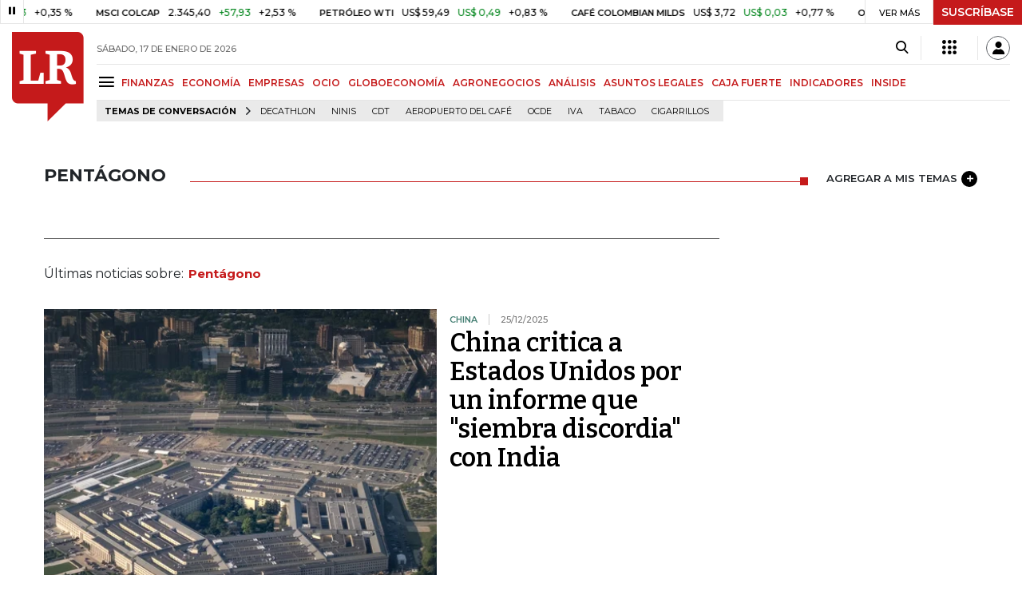

--- FILE ---
content_type: text/html; charset=utf-8
request_url: https://www.larepublica.co/pentagono
body_size: 18813
content:
<!DOCTYPE html>
<html lang="es">
<head>
	<meta charset="utf-8" />
<meta http-equiv="x-ua-compatible" content="ie=edge">
<meta name="viewport" content="width=device-width, initial-scale=1.0">
<meta name="author" content="Editorial La República S.A.S." />
<meta name="version" content="7.2.3.0" />
<title>Pent&#xE1;gono: &#xDA;ltimas noticias econ&#xF3;micas de Pent&#xE1;gono</title>
<meta name="description" content="&#xDA;ltimas noticias econ&#xF3;micas sobre Pent&#xE1;gono: art&#xED;culos, videos, fotos y el m&#xE1;s completo an&#xE1;lisis de noticias de Colombia y el mundo sobre Pent&#xE1;gono| LaRepublica.co" />
<meta name="keywords" content="Construcci&#xF3;n, Comercio, Hacienda, Energ&#xED;a y Minas, Ambiente, Educaci&#xF3;n, Salud, Laboral, Agro, Industria, Automotor, Turismo, Transporte, Comunicaciones, Tecnolog&#xED;a, Bolsas, Bancos, Seguros, Moda, Gastronom&#xED;a, Espect&#xE1;culos, Cultura, Entretenimento, Deporte, Judicial, Legislaci&#xF3;n-marcas" />
<meta name="news_keywords" content="Construcci&#xF3;n, Comercio, Hacienda, Energ&#xED;a y Minas, Ambiente, Educaci&#xF3;n, Salud, Laboral, Agro, Industria, Automotor, Turismo, Transporte, Comunicaciones, Tecnolog&#xED;a, Bolsas, Bancos, Seguros, Moda, Gastronom&#xED;a, Espect&#xE1;culos, Cultura, Entretenimento, Deporte, Judicial, Legislaci&#xF3;n-marcas" />
<link href="https://www.larepublica.co/pentagono" rel="canonical" />

            <meta name="twitter:card" content="summary" />
            <meta name="twitter:site" content="@larepublica_co" />
            <meta name="twitter:title" content="Pent&#xE1;gono: &#xDA;ltimas noticias econ&#xF3;micas de Pent&#xE1;gono" />
            <meta name="twitter:description" content="&#xDA;ltimas noticias econ&#xF3;micas sobre Pent&#xE1;gono: art&#xED;culos, videos, fotos y el m&#xE1;s completo an&#xE1;lisis de noticias de Colombia y el mundo sobre Pent&#xE1;gono| LaRepublica.co" />
            <meta name="twitter:image" content="https://img.lalr.co/images/larepublicacompartir.jpg" />

    <meta property="og:site_name" content="Diario La República">
    <meta property="og:title" content="Pent&#xE1;gono: &#xDA;ltimas noticias econ&#xF3;micas de Pent&#xE1;gono" />
    <meta property="og:type" content="website" />
    <meta property="og:url" content="https://www.larepublica.co/pentagono" />
    <meta property="og:image" content="https://img.lalr.co/images/larepublicacompartir.jpg?f=jpg" />
    <meta property="og:image:type" content="image/jpeg" />
    <meta property="og:image:alt" content="Pent&#xE1;gono: &#xDA;ltimas noticias econ&#xF3;micas de Pent&#xE1;gono" />
    <meta property="og:description" content="&#xDA;ltimas noticias econ&#xF3;micas sobre Pent&#xE1;gono: art&#xED;culos, videos, fotos y el m&#xE1;s completo an&#xE1;lisis de noticias de Colombia y el mundo sobre Pent&#xE1;gono| LaRepu..." />
    <meta property="og:locale" content="es_CO" />
    <!--Whatsapp-->
    <meta property="og:image" content="https://img.lalr.co/images/larepublicacompartir.jpg?f=jpg" />
    <meta property="og:image:type" content="image/jpeg" />
        <meta property="fb:app_id" content="1571540733171068" />

<link rel="icon" type="image/png" sizes="192x192" href="/__assets/lr/images/favicon/android-icon-192x192.png">
<link rel="icon" type="image/png" sizes="32x32" href="/__assets/lr/images/favicon/favicon-32x32.png">
<link rel="icon" type="image/png" sizes="96x96" href="/__assets/lr/images/favicon/favicon-96x96.png">
<link rel="icon" type="image/png" sizes="16x16" href="/__assets/lr/images/favicon/favicon-16x16.png">
<meta name="msapplication-TileColor" content="#ffffff">
<meta name="msapplication-TileImage" content="/__assets/lr/images/favicon/ms-icon-144x144.png">
<meta name="theme-color" content="#ffffff">



	        <script>
            var adload = new Event('adload');
            dataLayer = [{
                'author': 'larepublica',
                'section': 'etiqueta_Pent&#xE1;gono',
                'adSection': null,
                'isMobile': false,
                'targetingName': '',
                'targetingId': ''
            }];
        </script>




        <script>
            var eData = {"origin":"La República","title":"Pentágono: Últimas noticias económicas de Pentágono","name":"Pentágono"};
            var eEvent = 'Tag Viewed';
            var env = "prod";
        </script>




<!-- Google Tag Manager -->
<script>
    (function(w, d, s, l, i) {
        w[l] = w[l] || []; w[l].push({
            'gtm.start':
                new Date().getTime(), event: 'gtm.js'
        }); var f = d.getElementsByTagName(s)[0],
            j = d.createElement(s), dl = l != 'dataLayer' ? '&l=' + l : ''; j.async = true; j.src =
                'https://www.googletagmanager.com/gtm.js?id=' + i + dl; f.parentNode.insertBefore(j, f);
    })(window, document, 'script', 'dataLayer', 'GTM-P8ZXZGL');
</script>
<!-- End Google Tag Manager -->

	
	
		<link rel="preload" as="style" href="/__assets/lr/a319/css/lr-bootstrap.min.css" />
	
	<link rel="preconnect" href="https://fonts.googleapis.com">
	<link rel="preconnect" href="https://fonts.gstatic.com" crossorigin>
	<link href="https://fonts.googleapis.com/css2?family=Bitter:wght@400;600&family=Montserrat:wght@300;400;500;600;700&display=swap" rel="stylesheet">
	<link href="https://fonts.gstatic.com/s/bitter/v33/rax8HiqOu8IVPmn7f4xp.woff2" rel="preload" as="font" type="font/woff2" crossorigin />
	<link href="/__assets/lr/fonts/v17/lr-iconfont-desktop.woff2" rel="preload" as="font" type="font/woff2" crossorigin>
	
</head>
<body>
	
		<!-- Google Tag Manager (noscript) -->
		<noscript>
			<iframe src="https://www.googletagmanager.com/ns.html?id=GTM-P8ZXZGL"
					height="0" width="0" style="display:none;visibility:hidden"></iframe>
		</noscript>
		<!-- End Google Tag Manager (noscript) -->
	
	<style id="loading-styles">
    .loading-phrases,
    .loading_screen_spinner {
        backface-visibility: hidden;
        perspective: 1000
    }

    @keyframes loading_screen_animation_spinning {
        0% {
            transform: rotate(0)
        }

        100% {
            transform: rotate(360deg)
        }
    }

    @keyframes loading_screen_animation_move {
        0% {
            opacity: 0;
            transform: translate3d(0, 50%, 0)
        }

        18%,
        2% {
            opacity: 1;
            transform: translate3d(0, 0, 0)
        }

        20%,
        40%,
        60%,
        80% {
            opacity: 0
        }

        22%,
        38% {
            opacity: 1;
            transform: translate3d(0, -150%, 0)
        }

        42%,
        58% {
            opacity: 1;
            transform: translate3d(0, -300%, 0)
        }

        62%,
        78% {
            opacity: 1;
            transform: translate3d(0, -450%, 0)
        }

        82%,
        98% {
            opacity: 1;
            transform: translate3d(0, -600%, 0)
        }

        100% {
            opacity: 0;
            transform: translate3d(0, -600%, 0)
        }
    }

    .loading_screen {
        background: linear-gradient(to bottom, #f9f9f9 10%, #eeeff3 100%);
        left: 0;
        height: 100%;
        position: fixed;
        top: 0;
        width: 100%;
        z-index: 10000;
        display: flex !important;
        flex-direction: column;
        justify-content: center;
        align-items: center;
    }

    .loading_screen_spinner {
        height: 52px;
        width: 52px;
        margin: 0 auto;
        display: block;
        animation: loading_screen_animation_spinning .8s linear infinite
    }

    .loading_screen_logo {
        margin-bottom: 3rem;
        width: 60px;
    }

    #principal-html {
        display: none;
    }
</style>
<div class="loading_screen">
    <div class="loading_screen_logo_wrapper">
        <img width="60"
             height="74"
             alt="La República"
             class="loading_screen_logo"
             src="[data-uri]" />

    </div>
    <div class="loading_screen_center">
        <img alt="."
             width="52"
             height="52"
             class="loading_screen_spinner"
             src="[data-uri]" />
    </div>
</div>
<script>
    var lrLoad = new Event('lrload');
    var loadingRemoved = false;
    var cleanLoading = function () {
        if (!loadingRemoved) {
            loadingRemoved = true;
            document.dispatchEvent(lrLoad);
            document.getElementById('loading-styles').remove();
            document.getElementsByClassName('loading_screen')[0].remove();
        }
    }
    window.addEventListener("load", function () {
        document.dispatchEvent(lrLoad);
    });
</script>
<noscript>
    <style>
        #principal-html {
            display: block;
        }

        .loading_screen {
            display: none;
        }
    </style>
</noscript>
	<div id="principal-html">
		<header id="vue-header" class="" data-mrf-recirculation="Header">
    <div class="container-fluid p-0">
        <div class="header-trade" data-epica-module-name="Banner Indicadores">
            <quote-header-banner ></quote-header-banner>
            <a v-if="hasLoaded && ((user && !user.isSubscriber) || !user)" href="https://suscripciones.larepublica.co/?utm_source=landingLR&utm_medium=botonSuscripcion&utm_id=laRepublica" target="_blank" rel="noopener" class="suscribe">SUSCRÍBASE</a>
        </div>

            <div class="header-top d-flex flex-row" data-epica-module-name="Header">
                        <a href="/" title="La República"><i class="icon-logo-base-lr-small"></i></a>

                <div class="flex-grow-1 ml-3">
                    <div class="conteiner-right">
                        <div class="d-flex align-items-center top-header">
                            <div class="flex-grow-1"><span class="datetoday">S&#xC1;BADO, 17 DE ENERO DE 2026</span></div>
                            <div class="icons">
                                <div><button aria-label="Search" title="Buscador" type="button" @click="searchBoxIsOpen = true"><i class="icon-search"></i></button></div>
                                <menu-lr-plus-header></menu-lr-plus-header>
                                <user-header-button></user-header-button>
                            </div>
                        </div>
                    </div>
                    <div class="main-menu d-flex flex-row">
                        <div id="menuToggle">
                            <button aria-label="Menu" class="menu-button" @click="showMenu()"><i title="Menú principal" class="icon-menu"></i></button>
                        </div>
                            <div class="menu-item"><a href="https://www.larepublica.co/finanzas" >FINANZAS</a></div>
                            <div class="menu-item"><a href="https://www.larepublica.co/economia" >ECONOM&#xCD;A</a></div>
                            <div class="menu-item"><a href="https://www.larepublica.co/empresas" >EMPRESAS</a></div>
                            <div class="menu-item"><a href="https://www.larepublica.co/ocio" >OCIO</a></div>
                            <div class="menu-item"><a href="https://www.larepublica.co/globoeconomia" >GLOBOECONOM&#xCD;A</a></div>
                            <div class="menu-item"><a href="https://www.agronegocios.co" target='_blank' rel='noopener'>AGRONEGOCIOS</a></div>
                            <div class="menu-item"><a href="https://www.larepublica.co/analisis" >AN&#xC1;LISIS</a></div>
                            <div class="menu-item"><a href="https://www.asuntoslegales.com.co" target='_blank' rel='noopener'>ASUNTOS LEGALES</a></div>
                            <div class="menu-item"><a href="https://www.larepublica.co/caja-fuerte" >CAJA FUERTE</a></div>
                            <div class="menu-item"><a href="https://www.larepublica.co/indicadores-economicos" >INDICADORES</a></div>
                            <div class="menu-item"><a href="https://www.larepublica.co/inside" >INSIDE</a></div>
                    </div>

                        <div class="d-flex">
        <ul class="tags">
            <li><span>TEMAS DE CONVERSACIÓN</span><i class="icon-arrow-right"></i></li>
                <li><a href="https://www.larepublica.co/decathlon">Decathlon</a></li>
                <li><a href="https://www.larepublica.co/ninis">Ninis</a></li>
                <li><a href="https://www.larepublica.co/cdt">CDT</a></li>
                <li><a href="https://www.larepublica.co/aeropuerto-del-cafe">Aeropuerto del Caf&#xE9;</a></li>
                <li><a href="https://www.larepublica.co/ocde">Ocde</a></li>
                <li><a href="https://www.larepublica.co/iva">IVA</a></li>
                <li><a href="https://www.larepublica.co/tabaco">Tabaco</a></li>
                <li><a href="https://www.larepublica.co/cigarrillos">Cigarrillos</a></li>
        </ul>
    </div>

                </div>

            </div>

        <live-banner ></live-banner>
                <banner-elections-2023></banner-elections-2023>

            <div id="ha-header" class="ha-header header-fixed fixed-top" v-bind:class="{show : isHeaderFixed}" data-epica-module-name="Header Fijo" data-mrf-recirculation="Header">
                <div class="d-flex align-items-center">
                        <a href="/" title="La República"><i class="icon-logo-base-lr-small"></i></a>
                    <div id="menuToggle">
                        <button class="menu-button" title="Menú principal" aria-label="Menu" @click="showMenu()"><i title="Menú principal" class="icon-menu"></i></button>
                    </div>
                    <div class="main-menu d-flex flex-row ml-3">
                                <h2>
                                        <a href="/">INICIO</a>
                                </h2>
                                <h1>
                                        <i>PENTÁGONO</i>
                                </h1>
                        
                    </div>
                    <div class="flex-grow-1"></div>
                    <div class="conteiner-right">
                        <div class="d-flex align-items-center top-header">
                            <div><button type="button" title="Buscador" aria-label="Search" @click="searchBoxIsOpen = true"><i class="icon-search"></i></button></div>
                            <menu-lr-plus-header></menu-lr-plus-header>
                            <user-header-button></user-header-button>
                        </div>
                    </div>
                </div>


        <live-banner ></live-banner>
                    <banner-elections-2023></banner-elections-2023>
            </div>
        <nav class="nav-top" title="Menú principal" v-bind:class="{show : isMenuShow}" data-epica-module-name="Men&#xFA; Lateral" data-mrf-recirculation="Men&#xFA; Lateral">
            <button class="close-menu" aria-label="Close" @click="closeMenu()"><i class="icon-close"></i></button>
            <div class="logomenu">
                    <a href="/" title="La República"><i class="icon-logo-base-lr-small"></i></a>
                <div class="user-name" v-if="user">
                    <div :title="user.completeName" v-html="user.printName"></div>
                    <a @click="logout()" class="logout">Cerrar Sesión</a>
                </div>
            </div>
            <div class="listmenu">
                <ul class="access text-center" v-if="hasLoaded">
                    <template v-if="user">
                        <li v-if="!user.isSubscriber">
                            <div class="susbribe">
                                <a href="https://suscripciones.larepublica.co/?utm_source=landingLR&utm_medium=botonSuscripcion&utm_id=laRepublica" target="_blank" rel="noopener">SUSCRÍBASE</a>
                            </div>
                        </li>
                    </template>
                    <template v-else>
                        <li>
                            <div class="login">
                                <a @click="login()">
                                    <i class="icon-user"></i>INICIAR SESIÓN
                                </a>
                            </div>
                        </li>
                        <li>
                            <div class="suscribe">
                                <a href="https://suscripciones.larepublica.co/?utm_source=landingLR&utm_medium=botonSuscripcion&utm_id=laRepublica" target="_blank" rel="noopener">SUSCRÍBASE</a>
                            </div>
                        </li>
                    </template>
                </ul>

                <ul class="vertical menu">
                        <li class="news"><a class="menu-item finanzasSect"  href="https://www.larepublica.co/finanzas">FINANZAS</a></li>
                        <li class="news"><a class="menu-item economiaSect"  href="https://www.larepublica.co/economia">ECONOM&#xCD;A</a></li>
                        <li class="news"><a class="menu-item empresasSect"  href="https://www.larepublica.co/empresas">EMPRESAS</a></li>
                        <li class="news"><a class="menu-item ocioSect"  href="https://www.larepublica.co/ocio">OCIO</a></li>
                        <li class="news"><a class="menu-item globoeconomiaSect"  href="https://www.larepublica.co/globoeconomia">GLOBOECONOM&#xCD;A</a></li>
                        <li class="news"><a class="menu-item agronegociosSect" target='_blank' rel='noopener' href="https://www.agronegocios.co">AGRONEGOCIOS</a></li>
                        <li class="news"><a class="menu-item analisisSect"  href="https://www.larepublica.co/analisis">AN&#xC1;LISIS</a></li>
                        <li class="news"><a class="menu-item asuntos-legalesSect" target='_blank' rel='noopener' href="https://www.asuntoslegales.com.co">ASUNTOS LEGALES</a></li>
                        <li class="news"><a class="menu-item caja-fuerteSect"  href="https://www.larepublica.co/caja-fuerte">CAJA FUERTE</a></li>
                        <li class="news"><a class="menu-item directorio-empresarialSect" target='_blank' rel='noopener' href="https://empresas.larepublica.co/">DIRECTORIO EMPRESARIAL</a></li>
                    <li class="space"></li>
                        <li class="news"><a class="menu-item consumoSect"  href="https://www.larepublica.co/consumo">CONSUMO</a></li>
                        <li class="news"><a class="menu-item alta-gerenciaSect"  href="https://www.larepublica.co/alta-gerencia">ALTA GERENCIA</a></li>
                        <li class="news"><a class="menu-item finanzas-personalesSect"  href="https://www.larepublica.co/finanzas-personales">FINANZAS PERSONALES</a></li>
                        <li class="news"><a class="menu-item infraestructuraSect"  href="https://www.larepublica.co/infraestructura">INFRAESTRUCTURA</a></li>
                        <li class="news"><a class="menu-item internet-economySect"  href="https://www.larepublica.co/internet-economy">INTERNET ECONOMY</a></li>
                        <li class="news"><a class="menu-item responsabilidad-socialSect"  href="https://www.larepublica.co/responsabilidad-social">RESPONSABILIDAD SOCIAL</a></li>
                        <li class="news"><a class="menu-item salud-ejecutivaSect"  href="https://www.larepublica.co/salud-ejecutiva">SALUD EJECUTIVA</a></li>
                    <li class="space"></li>
                        <li class="news"><a class="menu-item eventosSect"  href="https://www.larepublica.co/foros">EVENTOS</a></li>
                        <li class="news"><a class="menu-item especialesSect"  href="https://www.larepublica.co/especiales">ESPECIALES</a></li>
                        <li class="news"><a class="menu-item comunidad-empresarialSect"  href="https://www.larepublica.co/comunidad-empresarial">COMUNIDAD EMPRESARIAL</a></li>
                        <li class="news"><a class="menu-item socialesSect"  href="https://www.larepublica.co/sociales">SOCIALES</a></li>
                        <li class="news"><a class="menu-item indicadoresSect"  href="https://www.larepublica.co/indicadores-economicos">INDICADORES</a></li>
                        <li class="news"><a class="menu-item insideSect"  href="https://www.larepublica.co/inside">INSIDE</a></li>
                        <li class="news"><a class="menu-item podcastSect"  href="https://www.larepublica.co/podcast">PODCAST</a></li>
                        <li class="news"><a class="menu-item videosSect"  href="https://www.larepublica.co/videos">VIDEOS</a></li>
                        <li class="news"><a class="menu-item obituariosSect"  href="https://www.larepublica.co/obituarios">OBITUARIOS</a></li>
                </ul>
            </div>
        </nav>
        <div class="opacity-menu" @click="closeMenu()" v-bind:class="{show : isMenuShow}"></div>
        <cookies-banner cookies-policy-url="https://www.larepublica.co/politica-de-cookies"></cookies-banner>
    </div>
    <search-box :is-open="searchBoxIsOpen" @closed="searchBoxIsOpen = false" @opened="searchBoxIsOpen = true"></search-box>
</header>

		<div id="vue-container" :class="{'live-on': liveOn}">
			
<div class="text-center mb-4 mt-4">
    <div id="div-gpt-ad-1" class="ad banner"></div>
</div>
<div class="container section sect-tag" data-epica-module-name="Listado Art&#xED;culos">
    <div class="title-section align-middle tagSect d-flex">
        <h1 class="heading-title-sect text-left"><span>Pent&#xE1;gono</span></h1>
        <div class="lineSecTag flex-grow-1"></div>
            <add-topic @added="addTopic"></add-topic>
    </div>

    <div class="d-flex mb-6 more-news">
        <div class="flex-grow-1 mr-4" id="sticky-anchor-1" data-mrf-recirculation="Listado de Noticias">
                <div class="d-flex align-items-center description-tag">

                    <div class="flex-grow-1">
                        <p></p>
                    </div>
                </div>
                <div class="mt-5 mb-5">Últimas noticias sobre:<span class="item-tag">Pent&#xE1;gono</span></div>


            <div class="first-news">
                
    <div class="row m-0 news H_img_title">
        <div class="col-5 pl-0 pr-3">
            <a href="https://www.larepublica.co/globoeconomia/china-critica-a-estados-unidos-por-un-informe-que-siembra-discordia-con-india-4297186">
                <div class="containerVideoImage mb-1">
                        <div class="img-wrap">
        <img data-src="https://img.lalr.co/cms/2025/06/25201345/435347591-1.jpg?size=xs"
         class="lazyload"
         data-srcset="https://img.lalr.co/cms/2025/06/25201345/435347591-1.jpg?size=sm 288w, https://img.lalr.co/cms/2025/06/25201345/435347591-1.jpg?size=sm 336w, https://img.lalr.co/cms/2025/06/25201345/435347591-1.jpg?size=sm 480w, https://img.lalr.co/cms/2025/06/25201345/435347591-1.jpg?size=md 768w"
         src="data:image/svg+xml,%3Csvg xmlns='http://www.w3.org/2000/svg' viewBox='0 0 1080 900'%3E%3C/svg%3E" 
         width="1080" 
         height="900"
         alt="El Pent&#xE1;gono"
         sizes="(max-width: 575px) 100vw, (max-width: 767px) 50vw, (max-width: 1200px) 40vw, 480px"
         data-description="El Pent&#xE1;gono"
         data-caption="Bloomberg"
         data-original="https://img.lalr.co/cms/2025/06/25201345/435347591-1.jpg"
         title="El Pent&#xE1;gono" />
    </div>

                </div>
            </a>
        </div>
        <div class="col-7 pl-0 pr-3">
            <a href="https://www.larepublica.co/globoeconomia/china-critica-a-estados-unidos-por-un-informe-que-siembra-discordia-con-india-4297186" class="kicker globoeconomiaSect">China</a>
            <span class="date-news">25/12/2025</span>
            <h2 class="tt">
                <a href="https://www.larepublica.co/globoeconomia/china-critica-a-estados-unidos-por-un-informe-que-siembra-discordia-con-india-4297186" class="globoeconomiaSect">China critica a Estados Unidos por un informe que "siembra discordia" con India</a>
            </h2>
        </div>
    </div>

            </div>
            <div class="row mt-6">
                    <div class="col mb-0">
    <div class="V_Img_Title">
        <a href="https://www.larepublica.co/globoeconomia/el-pentagono-elige-la-plataforma-de-ia-de-google-para-sus-millones-de-empleados-4287047">
            <div class="containerVideoImage">
                    <div class="img-wrap">
        <img data-src="https://img.lalr.co/cms/2024/12/06204008/Pete-Hegseth.jpg?size=xs"
         class="lazyload"
         data-srcset="https://img.lalr.co/cms/2024/12/06204008/Pete-Hegseth.jpg?size=sm 288w, https://img.lalr.co/cms/2024/12/06204008/Pete-Hegseth.jpg?size=sm 336w, https://img.lalr.co/cms/2024/12/06204008/Pete-Hegseth.jpg?size=sm 480w, https://img.lalr.co/cms/2024/12/06204008/Pete-Hegseth.jpg?size=md 768w, https://img.lalr.co/cms/2024/12/06204008/Pete-Hegseth.jpg?size=xl 1200w"
         src="data:image/svg+xml,%3Csvg xmlns='http://www.w3.org/2000/svg' viewBox='0 0 1080 900'%3E%3C/svg%3E" width="1080" height="900"
         alt="Pete Hegseth"
         sizes="(max-width: 575px) 100vw, (max-width: 767px) 50vw, (max-width: 1200px) 25vw, 336px"
         data-description="Pete Hegseth"
         data-caption="Bloomberg"
         data-original="https://img.lalr.co/cms/2024/12/06204008/Pete-Hegseth.jpg"
         title="Pete Hegseth" />
    </div>

            </div>
        </a>
        <div class="kicker globoeconomiaSect"><span>EE.UU.</span></div>
        <h2 class="tt">
            <a href="https://www.larepublica.co/globoeconomia/el-pentagono-elige-la-plataforma-de-ia-de-google-para-sus-millones-de-empleados-4287047" class="globoeconomiaSect">El Pentágono elige la plataforma de IA de Google para sus millones de empleados</a>
        </h2>
    </div>
</div>
                    <div class="col mb-0">
    <div class="V_Img_Title">
        <a href="https://www.larepublica.co/globoeconomia/el-periodico-new-york-times-demanda-al-pentagono-por-su-restrictiva-politica-de-prensa-4284610">
            <div class="containerVideoImage">
                    <div class="img-wrap">
        <img data-src="https://img.lalr.co/cms/2023/02/13063104/im-723164.png?size=xs"
         class="lazyload"
         data-srcset="https://img.lalr.co/cms/2023/02/13063104/im-723164.png?size=sm 288w, https://img.lalr.co/cms/2023/02/13063104/im-723164.png?size=sm 336w, https://img.lalr.co/cms/2023/02/13063104/im-723164.png?size=sm 480w, https://img.lalr.co/cms/2023/02/13063104/im-723164.png?size=md 768w, https://img.lalr.co/cms/2023/02/13063104/im-723164.png?size=xl 1200w"
         src="data:image/svg+xml,%3Csvg xmlns='http://www.w3.org/2000/svg' viewBox='0 0 1080 900'%3E%3C/svg%3E" width="1080" height="900"
         alt="El Pent&#xE1;gono"
         sizes="(max-width: 575px) 100vw, (max-width: 767px) 50vw, (max-width: 1200px) 25vw, 336px"
         data-description="El Pent&#xE1;gono"
         data-caption="Reuters"
         data-original="https://img.lalr.co/cms/2023/02/13063104/im-723164.png"
         title="El Pent&#xE1;gono" />
    </div>

            </div>
        </a>
        <div class="kicker globoeconomiaSect"><span>Judicial </span></div>
        <h2 class="tt">
            <a href="https://www.larepublica.co/globoeconomia/el-periodico-new-york-times-demanda-al-pentagono-por-su-restrictiva-politica-de-prensa-4284610" class="globoeconomiaSect">El periódico New York Times demanda al Pentágono por su restrictiva política de prensa</a>
        </h2>
    </div>
</div>
            </div>
            <hr />
            <div class="mt-4">

    <div class="row news H_img_V_Title_Lead m-0">
        <div class="col-5 pl-0 pr-3">
            <a href="https://www.larepublica.co/globoeconomia/el-pentagono-cito-a-alibaba-sobre-la-ayuda-militar-a-china-4278769">
                    <div class="img-wrap">
        <img data-src="https://img.lalr.co/cms/2025/11/26140442/445051616-1-1.jpg?size=xs"
         class="lazyload"
         data-srcset="https://img.lalr.co/cms/2025/11/26140442/445051616-1-1.jpg?size=sm 288w, https://img.lalr.co/cms/2025/11/26140442/445051616-1-1.jpg?size=sm 336w, https://img.lalr.co/cms/2025/11/26140442/445051616-1-1.jpg?size=sm 480w, https://img.lalr.co/cms/2025/11/26140442/445051616-1-1.jpg?size=md 768w, https://img.lalr.co/cms/2025/11/26140442/445051616-1-1.jpg?size=xl 1200w"
         src="data:image/svg+xml,%3Csvg xmlns='http://www.w3.org/2000/svg' viewBox='0 0 1080 900'%3E%3C/svg%3E" width="1080" height="900"
         sizes="(max-width: 575px) 100vw, (max-width: 767px) 50vw, (max-width: 1200px) 25vw, 336px"
         data-description="El subsecretario de Defensa, Stephen Feinberg, inform&#xF3; a los legisladores sobre la conclusi&#xF3;n en la carta del 7 de octubre."
         data-caption="Bloomberg"
         data-original="https://img.lalr.co/cms/2025/11/26140442/445051616-1-1.jpg"
         title="Stephen Feinberg Photographer: Kent Nishimura/Bloomberg" />
    </div>


            </a>
        </div>
        <div class="col-7 pl-3 pr-3">
            <a href="https://www.larepublica.co/globoeconomia/el-pentagono-cito-a-alibaba-sobre-la-ayuda-militar-a-china-4278769" class="kicker globoeconomiaSect">EE.UU.</a>
            <span class="date-news">26/11/2025</span>
            <h2 class="tt">
                <a href="https://www.larepublica.co/globoeconomia/el-pentagono-cito-a-alibaba-sobre-la-ayuda-militar-a-china-4278769" class="globoeconomiaSect">Pentágono citó a Alibaba sobre la ayuda militar a China en una carta hecha en octubre</a>
            </h2>
            <p>El subsecretario de Defensa, Stephen Feinberg, informó a los legisladores sobre la conclusión en la carta del 7 de octubre dirigida a los jefes de los Comités de Servicios Armados de la Cámara de Representantes y el Senado</p>
        </div>
    </div>

    <div class="row news H_img_V_Title_Lead m-0">
        <div class="col-5 pl-0 pr-3">
            <a href="https://www.larepublica.co/globoeconomia/pentagono-defiende-despliegue-de-tropas-en-los-angeles-para-proteger-agentes-del-ice-4154223">
                    <div class="img-wrap">
        <img data-src="https://img.lalr.co/cms/2023/04/10081754/image-2023-04-10T081706.969-1.png?size=xs"
         class="lazyload"
         data-srcset="https://img.lalr.co/cms/2023/04/10081754/image-2023-04-10T081706.969-1.png?size=sm 288w, https://img.lalr.co/cms/2023/04/10081754/image-2023-04-10T081706.969-1.png?size=sm 336w, https://img.lalr.co/cms/2023/04/10081754/image-2023-04-10T081706.969-1.png?size=sm 480w, https://img.lalr.co/cms/2023/04/10081754/image-2023-04-10T081706.969-1.png?size=md 768w, https://img.lalr.co/cms/2023/04/10081754/image-2023-04-10T081706.969-1.png?size=xl 1200w"
         src="data:image/svg+xml,%3Csvg xmlns='http://www.w3.org/2000/svg' viewBox='0 0 1080 900'%3E%3C/svg%3E" width="1080" height="900"
         alt="Pent&#xE1;gono"
         sizes="(max-width: 575px) 100vw, (max-width: 767px) 50vw, (max-width: 1200px) 25vw, 336px"
         data-description="Sede del Pent&#xE1;gono."
         data-caption="Reuters"
         data-original="https://img.lalr.co/cms/2023/04/10081754/image-2023-04-10T081706.969-1.png"
         title="Pent&#xE1;gono" />
    </div>


            </a>
        </div>
        <div class="col-7 pl-3 pr-3">
            <a href="https://www.larepublica.co/globoeconomia/pentagono-defiende-despliegue-de-tropas-en-los-angeles-para-proteger-agentes-del-ice-4154223" class="kicker globoeconomiaSect">Hacienda</a>
            <span class="date-news">10/06/2025</span>
            <h2 class="tt">
                <a href="https://www.larepublica.co/globoeconomia/pentagono-defiende-despliegue-de-tropas-en-los-angeles-para-proteger-agentes-del-ice-4154223" class="globoeconomiaSect">Pentágono defiende despliegue de tropas en Los Ángeles para proteger agentes del ICE</a>
            </h2>
            <p>Cientos de infantes de Marina llegaron a Los Ángeles durante la noche y se esperan más el martes bajo las órdenes del presidente Trump</p>
        </div>
    </div>

    <div class="row news H_img_V_Title_Lead m-0">
        <div class="col-5 pl-0 pr-3">
            <a href="https://www.larepublica.co/globoeconomia/panama-desmiente-que-el-ejercito-de-estados-unidos-evalua-opciones-para-el-canal-4091156">
                    <div class="img-wrap">
        <img data-src="https://img.lalr.co/cms/2025/01/30095018/2025-01-22T082600Z_1041020912_RC2VECAPGGV2_RTRMADP_3_DAVOS-MEETING-1.jpg?size=xs"
         class="lazyload"
         data-srcset="https://img.lalr.co/cms/2025/01/30095018/2025-01-22T082600Z_1041020912_RC2VECAPGGV2_RTRMADP_3_DAVOS-MEETING-1.jpg?size=sm 288w, https://img.lalr.co/cms/2025/01/30095018/2025-01-22T082600Z_1041020912_RC2VECAPGGV2_RTRMADP_3_DAVOS-MEETING-1.jpg?size=sm 336w, https://img.lalr.co/cms/2025/01/30095018/2025-01-22T082600Z_1041020912_RC2VECAPGGV2_RTRMADP_3_DAVOS-MEETING-1.jpg?size=sm 480w, https://img.lalr.co/cms/2025/01/30095018/2025-01-22T082600Z_1041020912_RC2VECAPGGV2_RTRMADP_3_DAVOS-MEETING-1.jpg?size=md 768w, https://img.lalr.co/cms/2025/01/30095018/2025-01-22T082600Z_1041020912_RC2VECAPGGV2_RTRMADP_3_DAVOS-MEETING-1.jpg?size=xl 1200w"
         src="data:image/svg+xml,%3Csvg xmlns='http://www.w3.org/2000/svg' viewBox='0 0 1080 900'%3E%3C/svg%3E" width="1080" height="900"
         alt="Presidente de Panam&#xE1;, Jos&#xE9; Ra&#xFA;l Mulino"
         sizes="(max-width: 575px) 100vw, (max-width: 767px) 50vw, (max-width: 1200px) 25vw, 336px"
         data-description="Presidente de Panam&#xE1;, Jos&#xE9; Ra&#xFA;l Mulino"
         data-caption="Reuters"
         data-original="https://img.lalr.co/cms/2025/01/30095018/2025-01-22T082600Z_1041020912_RC2VECAPGGV2_RTRMADP_3_DAVOS-MEETING-1.jpg"
         title="Presidente de Panam&#xE1;, Jos&#xE9; Ra&#xFA;l Mulino" />
    </div>


            </a>
        </div>
        <div class="col-7 pl-3 pr-3">
            <a href="https://www.larepublica.co/globoeconomia/panama-desmiente-que-el-ejercito-de-estados-unidos-evalua-opciones-para-el-canal-4091156" class="kicker globoeconomiaSect">Panam&#xE1; </a>
            <span class="date-news">20/03/2025</span>
            <h2 class="tt">
                <a href="https://www.larepublica.co/globoeconomia/panama-desmiente-que-el-ejercito-de-estados-unidos-evalua-opciones-para-el-canal-4091156" class="globoeconomiaSect">Panamá desmiente que el Ejército de Estados Unidos evalúa opciones para el Canal</a>
            </h2>
            <p>Fuentes aseguran que el Pentágono había recibido instrucciones para evaluar la "recuperación" del Canal, uno de los planes de Trump</p>
        </div>
    </div>

    <div class="row news H_img_V_Title_Lead m-0">
        <div class="col-5 pl-0 pr-3">
            <a href="https://www.larepublica.co/globoeconomia/estados-unidos-anunciara-en-los-proximos-dias-un-paquete-final-de-armas-para-ucrania-4026658">
                    <div class="img-wrap">
        <img data-src="https://img.lalr.co/cms/2024/10/30081656/Joe-Biden-presidente-de-EE.UU-1.jpg?size=xs"
         class="lazyload"
         data-srcset="https://img.lalr.co/cms/2024/10/30081656/Joe-Biden-presidente-de-EE.UU-1.jpg?size=sm 288w, https://img.lalr.co/cms/2024/10/30081656/Joe-Biden-presidente-de-EE.UU-1.jpg?size=sm 336w, https://img.lalr.co/cms/2024/10/30081656/Joe-Biden-presidente-de-EE.UU-1.jpg?size=sm 480w, https://img.lalr.co/cms/2024/10/30081656/Joe-Biden-presidente-de-EE.UU-1.jpg?size=md 768w, https://img.lalr.co/cms/2024/10/30081656/Joe-Biden-presidente-de-EE.UU-1.jpg?size=xl 1200w"
         src="data:image/svg+xml,%3Csvg xmlns='http://www.w3.org/2000/svg' viewBox='0 0 1080 900'%3E%3C/svg%3E" width="1080" height="900"
         alt="Joe Biden, presidente de EE.UU."
         sizes="(max-width: 575px) 100vw, (max-width: 767px) 50vw, (max-width: 1200px) 25vw, 336px"
         data-description="Joe Biden, presidente de EE.UU."
         data-caption="Reuters"
         data-original="https://img.lalr.co/cms/2024/10/30081656/Joe-Biden-presidente-de-EE.UU-1.jpg"
         title="Joe Biden, presidente de EE.UU." />
    </div>


            </a>
        </div>
        <div class="col-7 pl-3 pr-3">
            <a href="https://www.larepublica.co/globoeconomia/estados-unidos-anunciara-en-los-proximos-dias-un-paquete-final-de-armas-para-ucrania-4026658" class="kicker globoeconomiaSect">EE.UU. </a>
            <span class="date-news">20/12/2024</span>
            <h2 class="tt">
                <a href="https://www.larepublica.co/globoeconomia/estados-unidos-anunciara-en-los-proximos-dias-un-paquete-final-de-armas-para-ucrania-4026658" class="globoeconomiaSect">Estados Unidos anunciará en los próximos días un paquete final de armas para Ucrania</a>
            </h2>
            <p>El material militar se adquiere a la industria de defensa o a socios, en lugar de extraerlo de las existencias estadounidenses</p>
        </div>
    </div>

    <div class="row news H_img_V_Title_Lead m-0">
        <div class="col-5 pl-0 pr-3">
            <a href="https://www.larepublica.co/globoeconomia/pentagono-dice-que-ee-uu-apoya-sin-limite-a-ucrania-si-corea-del-norte-interviene-3986347">
                    <div class="img-wrap">
        <img data-src="https://img.lalr.co/cms/2021/06/27183558/Pent%C3%A1gono-Bloomberg.jpg?size=xs"
         class="lazyload"
         data-srcset="https://img.lalr.co/cms/2021/06/27183558/Pent%C3%A1gono-Bloomberg.jpg?size=sm 288w, https://img.lalr.co/cms/2021/06/27183558/Pent%C3%A1gono-Bloomberg.jpg?size=sm 336w, https://img.lalr.co/cms/2021/06/27183558/Pent%C3%A1gono-Bloomberg.jpg?size=sm 480w, https://img.lalr.co/cms/2021/06/27183558/Pent%C3%A1gono-Bloomberg.jpg?size=md 768w, https://img.lalr.co/cms/2021/06/27183558/Pent%C3%A1gono-Bloomberg.jpg?size=xl 1200w"
         src="data:image/svg+xml,%3Csvg xmlns='http://www.w3.org/2000/svg' viewBox='0 0 1080 900'%3E%3C/svg%3E" width="1080" height="900"
         alt="El Pent&#xE1;gono"
         sizes="(max-width: 575px) 100vw, (max-width: 767px) 50vw, (max-width: 1200px) 25vw, 336px"
         data-description="El Pent&#xE1;gono"
         data-caption="Bloomberg"
         data-original="https://img.lalr.co/cms/2021/06/27183558/Pent%C3%A1gono-Bloomberg.jpg"
         title="El Pent&#xE1;gono" />
    </div>


            </a>
        </div>
        <div class="col-7 pl-3 pr-3">
            <a href="https://www.larepublica.co/globoeconomia/pentagono-dice-que-ee-uu-apoya-sin-limite-a-ucrania-si-corea-del-norte-interviene-3986347" class="kicker globoeconomiaSect">EE.UU.</a>
            <span class="date-news">28/10/2024</span>
            <h2 class="tt">
                <a href="https://www.larepublica.co/globoeconomia/pentagono-dice-que-ee-uu-apoya-sin-limite-a-ucrania-si-corea-del-norte-interviene-3986347" class="globoeconomiaSect">Pentágono dice que EE.UU. apoya sin límite a Ucrania, si Corea del Norte interviene</a>
            </h2>
            <p>El despliegue de Corea del Norte está avivando la preocupación occidental de que el conflicto de Ucrania, que dura ya dos años y medio, pueda ampliarse</p>
        </div>
    </div>

    <div class="row news H_img_V_Title_Lead m-0">
        <div class="col-5 pl-0 pr-3">
            <a href="https://www.larepublica.co/globoeconomia/el-pentagono-afirmo-que-ee-uu-no-recibio-aviso-previo-de-un-ataque-israeli-en-beirut-3963730">
                    <div class="img-wrap">
        <img data-src="https://img.lalr.co/cms/2024/05/25113015/al_compras_linea_px_fds_1080-3-2-2-3-1-1-1-1-1-1-2-1-1-4-1-1-2-1-2-1-1-2-1-1-4-2-1-3-1-1-1.jpg?size=xs"
         class="lazyload"
         data-srcset="https://img.lalr.co/cms/2024/05/25113015/al_compras_linea_px_fds_1080-3-2-2-3-1-1-1-1-1-1-2-1-1-4-1-1-2-1-2-1-1-2-1-1-4-2-1-3-1-1-1.jpg?size=sm 288w, https://img.lalr.co/cms/2024/05/25113015/al_compras_linea_px_fds_1080-3-2-2-3-1-1-1-1-1-1-2-1-1-4-1-1-2-1-2-1-1-2-1-1-4-2-1-3-1-1-1.jpg?size=sm 336w, https://img.lalr.co/cms/2024/05/25113015/al_compras_linea_px_fds_1080-3-2-2-3-1-1-1-1-1-1-2-1-1-4-1-1-2-1-2-1-1-2-1-1-4-2-1-3-1-1-1.jpg?size=sm 480w, https://img.lalr.co/cms/2024/05/25113015/al_compras_linea_px_fds_1080-3-2-2-3-1-1-1-1-1-1-2-1-1-4-1-1-2-1-2-1-1-2-1-1-4-2-1-3-1-1-1.jpg?size=md 768w, https://img.lalr.co/cms/2024/05/25113015/al_compras_linea_px_fds_1080-3-2-2-3-1-1-1-1-1-1-2-1-1-4-1-1-2-1-2-1-1-2-1-1-4-2-1-3-1-1-1.jpg?size=xl 1200w"
         src="data:image/svg+xml,%3Csvg xmlns='http://www.w3.org/2000/svg' viewBox='0 0 1080 900'%3E%3C/svg%3E" width="1080" height="900"
         alt="El Pent&#xE1;gono declar&#xF3; que &quot;sigue confiando en la postura actual de las fuerzas y operaciones estadounidenses en la regi&#xF3;n Indo-Pac&#xED;fica&quot;."
         sizes="(max-width: 575px) 100vw, (max-width: 767px) 50vw, (max-width: 1200px) 25vw, 336px"
         data-description="El Pent&#xE1;gono declar&#xF3; que &quot;sigue confiando en la postura actual de las fuerzas y operaciones estadounidenses en la regi&#xF3;n Indo-Pac&#xED;fica&quot;."
         data-caption="Bloomberg"
         data-original="https://img.lalr.co/cms/2024/05/25113015/al_compras_linea_px_fds_1080-3-2-2-3-1-1-1-1-1-1-2-1-1-4-1-1-2-1-2-1-1-2-1-1-4-2-1-3-1-1-1.jpg"
         title="El Pent&#xE1;gono declar&#xF3; que &quot;sigue confiando en la postura actual de las fuerzas y operaciones estadounidenses en la regi&#xF3;n Indo-Pac&#xED;fica&quot;." />
    </div>


            </a>
        </div>
        <div class="col-7 pl-3 pr-3">
            <a href="https://www.larepublica.co/globoeconomia/el-pentagono-afirmo-que-ee-uu-no-recibio-aviso-previo-de-un-ataque-israeli-en-beirut-3963730" class="kicker globoeconomiaSect">EE.UU.</a>
            <span class="date-news">27/09/2024</span>
            <h2 class="tt">
                <a href="https://www.larepublica.co/globoeconomia/el-pentagono-afirmo-que-ee-uu-no-recibio-aviso-previo-de-un-ataque-israeli-en-beirut-3963730" class="globoeconomiaSect">El Pentágono afirmó que EE.UU. no recibió aviso previo de un ataque israelí en Beirut</a>
            </h2>
            <p>El portavoz Sabrina Singh afirmó que Estados Unidos no estuvo involucrado en esta operación y se negó a especular sobre el líder del Hezbolá</p>
        </div>
    </div>

    <div class="row news H_img_V_Title_Lead m-0">
        <div class="col-5 pl-0 pr-3">
            <a href="https://www.larepublica.co/globoeconomia/joe-biden-buscara-un-aumento-de-1-en-el-presupuesto-de-defensa-para-2025-3816164">
                    <div class="img-wrap">
        <img data-src="https://img.lalr.co/cms/2024/03/06203016/408563397-1.jpg?size=xs"
         class="lazyload"
         data-srcset="https://img.lalr.co/cms/2024/03/06203016/408563397-1.jpg?size=sm 288w, https://img.lalr.co/cms/2024/03/06203016/408563397-1.jpg?size=sm 336w, https://img.lalr.co/cms/2024/03/06203016/408563397-1.jpg?size=sm 480w, https://img.lalr.co/cms/2024/03/06203016/408563397-1.jpg?size=md 768w, https://img.lalr.co/cms/2024/03/06203016/408563397-1.jpg?size=xl 1200w"
         src="data:image/svg+xml,%3Csvg xmlns='http://www.w3.org/2000/svg' viewBox='0 0 1080 900'%3E%3C/svg%3E" width="1080" height="900"
         alt="Joe Biden pedir&#xE1; aumento en el presupuesto de defensa para 2025"
         sizes="(max-width: 575px) 100vw, (max-width: 767px) 50vw, (max-width: 1200px) 25vw, 336px"
         data-description="Joe Biden pedir&#xE1; aumento en el presupuesto de defensa para 2025"
         data-caption="Bloomberg"
         data-original="https://img.lalr.co/cms/2024/03/06203016/408563397-1.jpg"
         title="Ejercito EE.UU" />
    </div>


            </a>
        </div>
        <div class="col-7 pl-3 pr-3">
            <a href="https://www.larepublica.co/globoeconomia/joe-biden-buscara-un-aumento-de-1-en-el-presupuesto-de-defensa-para-2025-3816164" class="kicker globoeconomiaSect">EE.UU</a>
            <span class="date-news">06/03/2024</span>
            <h2 class="tt">
                <a href="https://www.larepublica.co/globoeconomia/joe-biden-buscara-un-aumento-de-1-en-el-presupuesto-de-defensa-para-2025-3816164" class="globoeconomiaSect">Presidente Biden buscará aumentar 1% el presupuesto de defensa de EE.UU para 2025</a>
            </h2>
            <p>Los recursos se fijarían en US $849.800 millones, lo que volvería a dejar al Gobierno norteamericano cerca del límite de la deuda, como ocurrió en 2023</p>
        </div>
    </div>

    <div class="row news H_img_V_Title_Lead m-0">
        <div class="col-5 pl-0 pr-3">
            <a href="https://www.larepublica.co/globoeconomia/el-pentagono-no-tiene-una-politica-para-rastrear-avistamientos-de-ovnis-3788184">
                    <div class="img-wrap">
        <img data-src="https://img.lalr.co/cms/2024/01/25173915/UFO.jpg?size=xs"
         class="lazyload"
         data-srcset="https://img.lalr.co/cms/2024/01/25173915/UFO.jpg?size=sm 288w, https://img.lalr.co/cms/2024/01/25173915/UFO.jpg?size=sm 336w, https://img.lalr.co/cms/2024/01/25173915/UFO.jpg?size=sm 480w, https://img.lalr.co/cms/2024/01/25173915/UFO.jpg?size=md 768w, https://img.lalr.co/cms/2024/01/25173915/UFO.jpg?size=xl 1200w"
         src="data:image/svg+xml,%3Csvg xmlns='http://www.w3.org/2000/svg' viewBox='0 0 1080 900'%3E%3C/svg%3E" width="1080" height="900"
         alt=""
         sizes="(max-width: 575px) 100vw, (max-width: 767px) 50vw, (max-width: 1200px) 25vw, 336px"
         data-description=""
         data-caption="Bloomberg"
         data-original="https://img.lalr.co/cms/2024/01/25173915/UFO.jpg"
         title="UFO" />
    </div>


            </a>
        </div>
        <div class="col-7 pl-3 pr-3">
            <a href="https://www.larepublica.co/globoeconomia/el-pentagono-no-tiene-una-politica-para-rastrear-avistamientos-de-ovnis-3788184" class="kicker globoeconomiaSect">EE.UU.</a>
            <span class="date-news">25/01/2024</span>
            <h2 class="tt">
                <a href="https://www.larepublica.co/globoeconomia/el-pentagono-no-tiene-una-politica-para-rastrear-avistamientos-de-ovnis-3788184" class="globoeconomiaSect">El Pentágono no tiene una política para rastrear avistamientos de ovnis</a>
            </h2>
            <p>El informe no menciona esas afirmaciones y no ofrece una nueva visión del misterio en torno a los videos que el Pentágono publicó en 2020 que muestran objetos que parecen volar a alta velocidad y moverse de maneras que desafían la física convencional.</p>
        </div>
    </div>

    <div class="row news H_img_V_Title_Lead m-0">
        <div class="col-5 pl-0 pr-3">
            <a href="https://www.larepublica.co/globoeconomia/secretario-de-defensa-austin-fue-hospitalizado-dice-el-pentagono-dias-despues-3776439">
                    <div class="img-wrap">
        <img data-src="https://img.lalr.co/cms/2024/01/05205655/406088909-1.jpg?size=xs"
         class="lazyload"
         data-srcset="https://img.lalr.co/cms/2024/01/05205655/406088909-1.jpg?size=sm 288w, https://img.lalr.co/cms/2024/01/05205655/406088909-1.jpg?size=sm 336w, https://img.lalr.co/cms/2024/01/05205655/406088909-1.jpg?size=sm 480w, https://img.lalr.co/cms/2024/01/05205655/406088909-1.jpg?size=md 768w, https://img.lalr.co/cms/2024/01/05205655/406088909-1.jpg?size=xl 1200w"
         src="data:image/svg+xml,%3Csvg xmlns='http://www.w3.org/2000/svg' viewBox='0 0 1080 900'%3E%3C/svg%3E" width="1080" height="900"
         alt="Secretario de Defensa, Lloyd Austin"
         sizes="(max-width: 575px) 100vw, (max-width: 767px) 50vw, (max-width: 1200px) 25vw, 336px"
         data-description="Secretario de Defensa, Lloyd Austin,  fue hospitalizado "
         data-caption="Bloomberg"
         data-original="https://img.lalr.co/cms/2024/01/05205655/406088909-1.jpg"
         title="Secretario de Defensa, Lloyd Austin" />
    </div>


            </a>
        </div>
        <div class="col-7 pl-3 pr-3">
            <a href="https://www.larepublica.co/globoeconomia/secretario-de-defensa-austin-fue-hospitalizado-dice-el-pentagono-dias-despues-3776439" class="kicker globoeconomiaSect">Salud</a>
            <span class="date-news">05/01/2024</span>
            <h2 class="tt">
                <a href="https://www.larepublica.co/globoeconomia/secretario-de-defensa-austin-fue-hospitalizado-dice-el-pentagono-dias-despues-3776439" class="globoeconomiaSect">Secretario de Defensa Austin fue hospitalizado, dice el Pentágono días después</a>
            </h2>
            <p>La hospitalización cubrió el momento en que Estados Unidos mató a una persona que, según dijo, era figura de alto rango</p>
        </div>
    </div>

    <div class="row news H_img_V_Title_Lead m-0">
        <div class="col-5 pl-0 pr-3">
            <a href="https://www.larepublica.co/globoeconomia/los-huties-de-yemen-dicen-haber-atacado-con-drones-barcos-israelies-en-el-mar-rojo-3760993">
                    <div class="img-wrap">
        <img data-src="https://img.lalr.co/cms/2023/12/03143907/2023-12-02T091321Z_1801775425_RC2UO4ATTC9I_RTRMADP_3_ISRAEL-PALESTINIANS-YEMEN-HOUTHIS-1.jpg?size=xs"
         class="lazyload"
         data-srcset="https://img.lalr.co/cms/2023/12/03143907/2023-12-02T091321Z_1801775425_RC2UO4ATTC9I_RTRMADP_3_ISRAEL-PALESTINIANS-YEMEN-HOUTHIS-1.jpg?size=sm 288w, https://img.lalr.co/cms/2023/12/03143907/2023-12-02T091321Z_1801775425_RC2UO4ATTC9I_RTRMADP_3_ISRAEL-PALESTINIANS-YEMEN-HOUTHIS-1.jpg?size=sm 336w, https://img.lalr.co/cms/2023/12/03143907/2023-12-02T091321Z_1801775425_RC2UO4ATTC9I_RTRMADP_3_ISRAEL-PALESTINIANS-YEMEN-HOUTHIS-1.jpg?size=sm 480w, https://img.lalr.co/cms/2023/12/03143907/2023-12-02T091321Z_1801775425_RC2UO4ATTC9I_RTRMADP_3_ISRAEL-PALESTINIANS-YEMEN-HOUTHIS-1.jpg?size=md 768w, https://img.lalr.co/cms/2023/12/03143907/2023-12-02T091321Z_1801775425_RC2UO4ATTC9I_RTRMADP_3_ISRAEL-PALESTINIANS-YEMEN-HOUTHIS-1.jpg?size=xl 1200w"
         src="data:image/svg+xml,%3Csvg xmlns='http://www.w3.org/2000/svg' viewBox='0 0 1080 900'%3E%3C/svg%3E" width="1080" height="900"
         alt="Combatientes hut&#xED;es de Yemen, en apoyo a Palestina"
         sizes="(max-width: 575px) 100vw, (max-width: 767px) 50vw, (max-width: 1200px) 25vw, 336px"
         data-description="Combatientes hut&#xED;es de Yemen, en apoyo a Palestina en conflicto con Israel"
         data-caption="Reuters"
         data-original="https://img.lalr.co/cms/2023/12/03143907/2023-12-02T091321Z_1801775425_RC2UO4ATTC9I_RTRMADP_3_ISRAEL-PALESTINIANS-YEMEN-HOUTHIS-1.jpg"
         title="Parade for new recruits whom Houthis say to send to Gaza" />
    </div>


            </a>
        </div>
        <div class="col-7 pl-3 pr-3">
            <a href="https://www.larepublica.co/globoeconomia/los-huties-de-yemen-dicen-haber-atacado-con-drones-barcos-israelies-en-el-mar-rojo-3760993" class="kicker globoeconomiaSect">Israel</a>
            <span class="date-news">03/12/2023</span>
            <h2 class="tt">
                <a href="https://www.larepublica.co/globoeconomia/los-huties-de-yemen-dicen-haber-atacado-con-drones-barcos-israelies-en-el-mar-rojo-3760993" class="globoeconomiaSect">Buque de guerra de los Estados Unidos y varios barcos fueron atacados en Mar Rojo</a>
            </h2>
            <p>El buque norteamericano USS Carney derribó drones del grupo hutí de Yemen que se dirigían en su dirección</p>
        </div>
    </div>

    <div class="row news H_img_V_Title_Lead m-0">
        <div class="col-5 pl-0 pr-3">
            <a href="https://www.larepublica.co/globoeconomia/ee-uu-conmemora-los-ataques-del-11-de-septiembre-con-actos-en-el-pentagono-3701862">
                    <div class="img-wrap">
        <img data-src="https://img.lalr.co/cms/2023/09/11123657/Fotos-en-general-9.png?size=xs"
         class="lazyload"
         data-srcset="https://img.lalr.co/cms/2023/09/11123657/Fotos-en-general-9.png?size=sm 288w, https://img.lalr.co/cms/2023/09/11123657/Fotos-en-general-9.png?size=sm 336w, https://img.lalr.co/cms/2023/09/11123657/Fotos-en-general-9.png?size=sm 480w, https://img.lalr.co/cms/2023/09/11123657/Fotos-en-general-9.png?size=md 768w, https://img.lalr.co/cms/2023/09/11123657/Fotos-en-general-9.png?size=xl 1200w"
         src="data:image/svg+xml,%3Csvg xmlns='http://www.w3.org/2000/svg' viewBox='0 0 1080 900'%3E%3C/svg%3E" width="1080" height="900"
         alt=""
         sizes="(max-width: 575px) 100vw, (max-width: 767px) 50vw, (max-width: 1200px) 25vw, 336px"
         data-description="El presidente de Estados Unidos, Joe Biden, en el centro izquierda, asiste a la ceremonia de colocaci&#xF3;n de una corona de flores en el Pent&#xE1;gono para honrar y recordar a las v&#xED;ctimas del atentado terrorista del 11 de septiembre el a&#xF1;o pasado. "
         data-caption="Leigh Vogel/UPI/Bloomberg"
         data-original="https://img.lalr.co/cms/2023/09/11123657/Fotos-en-general-9.png"
         title="" />
    </div>


            </a>
        </div>
        <div class="col-7 pl-3 pr-3">
            <a href="https://www.larepublica.co/globoeconomia/ee-uu-conmemora-los-ataques-del-11-de-septiembre-con-actos-en-el-pentagono-3701862" class="kicker globoeconomiaSect">EE.UU.</a>
            <span class="date-news">11/09/2023</span>
            <h2 class="tt">
                <a href="https://www.larepublica.co/globoeconomia/ee-uu-conmemora-los-ataques-del-11-de-septiembre-con-actos-en-el-pentagono-3701862" class="globoeconomiaSect">EE.UU. conmemora los ataques del 11 de septiembre con actos en el Pentágono</a>
            </h2>
            <p>En Washington, las autoridades del Pentágono realizaron el tradicional acto en el cuartel general del ejército estadounidense</p>
        </div>
    </div>

    <div class="row news H_img_V_Title_Lead m-0">
        <div class="col-5 pl-0 pr-3">
            <a href="https://www.larepublica.co/globoeconomia/la-foto-artificial-falsa-de-una-explosion-del-pentagono-se-volvio-viral-y-afecto-acciones-3620841">
                    <div class="img-wrap">
        <img data-src="https://img.lalr.co/cms/2023/04/10081754/image-2023-04-10T081706.969-1.png?size=xs"
         class="lazyload"
         data-srcset="https://img.lalr.co/cms/2023/04/10081754/image-2023-04-10T081706.969-1.png?size=sm 288w, https://img.lalr.co/cms/2023/04/10081754/image-2023-04-10T081706.969-1.png?size=sm 336w, https://img.lalr.co/cms/2023/04/10081754/image-2023-04-10T081706.969-1.png?size=sm 480w, https://img.lalr.co/cms/2023/04/10081754/image-2023-04-10T081706.969-1.png?size=md 768w, https://img.lalr.co/cms/2023/04/10081754/image-2023-04-10T081706.969-1.png?size=xl 1200w"
         src="data:image/svg+xml,%3Csvg xmlns='http://www.w3.org/2000/svg' viewBox='0 0 1080 900'%3E%3C/svg%3E" width="1080" height="900"
         alt="Pent&#xE1;gono"
         sizes="(max-width: 575px) 100vw, (max-width: 767px) 50vw, (max-width: 1200px) 25vw, 336px"
         data-description=""
         data-caption="Reuters&#xA;"
         data-original="https://img.lalr.co/cms/2023/04/10081754/image-2023-04-10T081706.969-1.png"
         title="Pent&#xE1;gono" />
    </div>


            </a>
        </div>
        <div class="col-7 pl-3 pr-3">
            <a href="https://www.larepublica.co/globoeconomia/la-foto-artificial-falsa-de-una-explosion-del-pentagono-se-volvio-viral-y-afecto-acciones-3620841" class="kicker globoeconomiaSect">Estados Unidos </a>
            <span class="date-news">23/05/2023</span>
            <h2 class="tt">
                <a href="https://www.larepublica.co/globoeconomia/la-foto-artificial-falsa-de-una-explosion-del-pentagono-se-volvio-viral-y-afecto-acciones-3620841" class="globoeconomiaSect">La foto artificial falsa de una explosión en el Pentágono fue viral e incidió en acciones</a>
            </h2>
            <p>Se difundió en redes la foto de una explosión cerca del Pentágono, por lo que afectó acciones en EE.UU. y alertó a las autoridades</p>
        </div>
    </div>

    <div class="row news H_img_V_Title_Lead m-0">
        <div class="col-5 pl-0 pr-3">
            <a href="https://www.larepublica.co/globoeconomia/lo-que-se-conoce-sobre-los-documentos-que-se-filtraron-del-pentagono-en-ee-uu-3589883">
                    <div class="img-wrap">
        <img data-src="https://img.lalr.co/cms/2023/04/11172238/globo_pentagono_p10_1080x900.jpg?size=xs"
         class="lazyload"
         data-srcset="https://img.lalr.co/cms/2023/04/11172238/globo_pentagono_p10_1080x900.jpg?size=sm 288w, https://img.lalr.co/cms/2023/04/11172238/globo_pentagono_p10_1080x900.jpg?size=sm 336w, https://img.lalr.co/cms/2023/04/11172238/globo_pentagono_p10_1080x900.jpg?size=sm 480w, https://img.lalr.co/cms/2023/04/11172238/globo_pentagono_p10_1080x900.jpg?size=md 768w, https://img.lalr.co/cms/2023/04/11172238/globo_pentagono_p10_1080x900.jpg?size=xl 1200w"
         src="data:image/svg+xml,%3Csvg xmlns='http://www.w3.org/2000/svg' viewBox='0 0 1080 900'%3E%3C/svg%3E" width="1080" height="900"
         alt=""
         sizes="(max-width: 575px) 100vw, (max-width: 767px) 50vw, (max-width: 1200px) 25vw, 336px"
         data-description=""
         data-caption=""
         data-original="https://img.lalr.co/cms/2023/04/11172238/globo_pentagono_p10_1080x900.jpg"
         title="" />
    </div>


            </a>
        </div>
        <div class="col-7 pl-3 pr-3">
            <a href="https://www.larepublica.co/globoeconomia/lo-que-se-conoce-sobre-los-documentos-que-se-filtraron-del-pentagono-en-ee-uu-3589883" class="kicker globoeconomiaSect">Judicial</a>
            <span class="date-news">12/04/2023</span>
            <h2 class="tt">
                <a href="https://www.larepublica.co/globoeconomia/lo-que-se-conoce-sobre-los-documentos-que-se-filtraron-del-pentagono-en-ee-uu-3589883" class="globoeconomiaSect">Lo que se conoce sobre los documentos que se filtraron en el Pentágono de EE.UU.</a>
            </h2>
            <p>Múltiples documentos han aparecido en los sitios de redes sociales, desde evaluaciones de la guerra en Ucrania hasta inteligencia recopilada sobre aliados diplomáticos</p>
        </div>
    </div>

    <div class="row news H_img_V_Title_Lead m-0">
        <div class="col-5 pl-0 pr-3">
            <a href="https://www.larepublica.co/globoeconomia/estados-unidos-esta-en-jaque-por-filtracion-de-documentos-sobre-inteligencia-en-ucrania-3588669">
                    <div class="img-wrap">
        <img data-src="https://img.lalr.co/cms/2023/04/10081754/image-2023-04-10T081706.969-1.png?size=xs"
         class="lazyload"
         data-srcset="https://img.lalr.co/cms/2023/04/10081754/image-2023-04-10T081706.969-1.png?size=sm 288w, https://img.lalr.co/cms/2023/04/10081754/image-2023-04-10T081706.969-1.png?size=sm 336w, https://img.lalr.co/cms/2023/04/10081754/image-2023-04-10T081706.969-1.png?size=sm 480w, https://img.lalr.co/cms/2023/04/10081754/image-2023-04-10T081706.969-1.png?size=md 768w, https://img.lalr.co/cms/2023/04/10081754/image-2023-04-10T081706.969-1.png?size=xl 1200w"
         src="data:image/svg+xml,%3Csvg xmlns='http://www.w3.org/2000/svg' viewBox='0 0 1080 900'%3E%3C/svg%3E" width="1080" height="900"
         alt="El Pent&#xE1;gono es visto desde el aire en Washington, Estados Unidos, el 3 de marzo de 2022, m&#xE1;s de una semana despu&#xE9;s de que Rusia invadiera Ucrania. Reuters/Joshua Roberts"
         sizes="(max-width: 575px) 100vw, (max-width: 767px) 50vw, (max-width: 1200px) 25vw, 336px"
         data-description="El Pent&#xE1;gono es visto desde el aire en Washington, Estados Unidos, el 3 de marzo de 2022, m&#xE1;s de una semana despu&#xE9;s de que Rusia invadiera Ucrania. Reuters/Joshua Roberts&#xD;&#xA;"
         data-caption="El Pent&#xE1;gono es visto desde el aire en Washington, Estados Unidos, el 3 de marzo de 2022, m&#xE1;s de una semana despu&#xE9;s de que Rusia invadiera Ucrania. Reuters/Joshua Roberts&#xD;&#xA;"
         data-original="https://img.lalr.co/cms/2023/04/10081754/image-2023-04-10T081706.969-1.png"
         title="El Pent&#xE1;gono es visto desde el aire en Washington, Estados Unidos, el 3 de marzo de 2022, m&#xE1;s de una semana despu&#xE9;s de que Rusia invadiera Ucrania. Reuters/Joshua Roberts" />
    </div>


            </a>
        </div>
        <div class="col-7 pl-3 pr-3">
            <a href="https://www.larepublica.co/globoeconomia/estados-unidos-esta-en-jaque-por-filtracion-de-documentos-sobre-inteligencia-en-ucrania-3588669" class="kicker globoeconomiaSect">Hacienda</a>
            <span class="date-news">10/04/2023</span>
            <h2 class="tt">
                <a href="https://www.larepublica.co/globoeconomia/estados-unidos-esta-en-jaque-por-filtracion-de-documentos-sobre-inteligencia-en-ucrania-3588669" class="globoeconomiaSect">Estados Unidos en jaque, por filtración de documentos sobre inteligencia en Ucrania</a>
            </h2>
            <p>Más de 50 documentos, etiquetados como "secretos" y "ultrasecretos", revelan detalles sobre las vulnerabilidades militares ucranianas e información sobre aliados como Israel, Corea del Sur y Turquía. El Pentágono está investigando</p>
        </div>
    </div>

    <div class="row news H_img_V_Title_Lead m-0">
        <div class="col-5 pl-0 pr-3">
            <a href="https://www.larepublica.co/globoeconomia/ee-uu-reanuda-los-vuelos-de-drones-sobre-el-mar-negro-tras-la-interceptacion-rusa-3572098">
                    <div class="img-wrap">
        <img data-src="https://img.lalr.co/cms/2022/07/15164939/389129396-1.jpg?size=xs"
         class="lazyload"
         data-srcset="https://img.lalr.co/cms/2022/07/15164939/389129396-1.jpg?size=sm 288w, https://img.lalr.co/cms/2022/07/15164939/389129396-1.jpg?size=sm 336w, https://img.lalr.co/cms/2022/07/15164939/389129396-1.jpg?size=sm 480w, https://img.lalr.co/cms/2022/07/15164939/389129396-1.jpg?size=md 768w, https://img.lalr.co/cms/2022/07/15164939/389129396-1.jpg?size=xl 1200w"
         src="data:image/svg+xml,%3Csvg xmlns='http://www.w3.org/2000/svg' viewBox='0 0 1080 900'%3E%3C/svg%3E" width="1080" height="900"
         alt=""
         sizes="(max-width: 575px) 100vw, (max-width: 767px) 50vw, (max-width: 1200px) 25vw, 336px"
         data-description="Bloomberg"
         data-caption="Foto: Bloomberg"
         data-original="https://img.lalr.co/cms/2022/07/15164939/389129396-1.jpg"
         title="Biden" />
    </div>


            </a>
        </div>
        <div class="col-7 pl-3 pr-3">
            <a href="https://www.larepublica.co/globoeconomia/ee-uu-reanuda-los-vuelos-de-drones-sobre-el-mar-negro-tras-la-interceptacion-rusa-3572098" class="kicker globoeconomiaSect">Estados Unidos</a>
            <span class="date-news">17/03/2023</span>
            <h2 class="tt">
                <a href="https://www.larepublica.co/globoeconomia/ee-uu-reanuda-los-vuelos-de-drones-sobre-el-mar-negro-tras-la-interceptacion-rusa-3572098" class="globoeconomiaSect">EE.UU. reanuda los vuelos de drones sobre el mar Negro tras la interceptación rusa</a>
            </h2>
            <p>El derribo de un MQ-9 el martes fue el primer incidente directo entre Estados Unidos y Rusia desde que comenzó la guerra de Ucrania</p>
        </div>
    </div>

    <div class="row news H_img_V_Title_Lead m-0">
        <div class="col-5 pl-0 pr-3">
            <a href="https://www.larepublica.co/globoeconomia/el-pentagono-y-microsoft-investigan-error-que-genero-filtracion-de-correos-militares-3552280">
                    <div class="img-wrap">
        <img data-src="https://img.lalr.co/cms/2023/02/13063104/im-723164.png?size=xs"
         class="lazyload"
         data-srcset="https://img.lalr.co/cms/2023/02/13063104/im-723164.png?size=sm 288w, https://img.lalr.co/cms/2023/02/13063104/im-723164.png?size=sm 336w, https://img.lalr.co/cms/2023/02/13063104/im-723164.png?size=sm 480w, https://img.lalr.co/cms/2023/02/13063104/im-723164.png?size=md 768w, https://img.lalr.co/cms/2023/02/13063104/im-723164.png?size=xl 1200w"
         src="data:image/svg+xml,%3Csvg xmlns='http://www.w3.org/2000/svg' viewBox='0 0 1080 900'%3E%3C/svg%3E" width="1080" height="900"
         alt="El Pent&#xE1;gono"
         sizes="(max-width: 575px) 100vw, (max-width: 767px) 50vw, (max-width: 1200px) 25vw, 336px"
         data-description="El Pent&#xE1;gono "
         data-caption="Reuters"
         data-original="https://img.lalr.co/cms/2023/02/13063104/im-723164.png"
         title="El Pent&#xE1;gono" />
    </div>


            </a>
        </div>
        <div class="col-7 pl-3 pr-3">
            <a href="https://www.larepublica.co/globoeconomia/el-pentagono-y-microsoft-investigan-error-que-genero-filtracion-de-correos-militares-3552280" class="kicker globoeconomiaSect">Tecnolog&#xED;a</a>
            <span class="date-news">22/02/2023</span>
            <h2 class="tt">
                <a href="https://www.larepublica.co/globoeconomia/el-pentagono-y-microsoft-investigan-error-que-genero-filtracion-de-correos-militares-3552280" class="globoeconomiaSect">El Pentágono y Microsoft investigan error que generó filtración de correos militares</a>
            </h2>
            <p>Los correos electrónicos contenían conversaciones entre funcionarios del Pentágono, así como formularios SF-86 diligenciados</p>
        </div>
    </div>

    <div class="row news H_img_V_Title_Lead m-0">
        <div class="col-5 pl-0 pr-3">
            <a href="https://www.larepublica.co/globoeconomia/la-sesion-por-el-globo-en-ee-uu-contra-china-se-presentara-en-el-senado-el-15-de-febrero-3538060">
                    <div class="img-wrap">
        <img data-src="https://img.lalr.co/cms/2023/02/05181105/395506833.jpg?size=xs"
         class="lazyload"
         data-srcset="https://img.lalr.co/cms/2023/02/05181105/395506833.jpg?size=sm 288w, https://img.lalr.co/cms/2023/02/05181105/395506833.jpg?size=sm 336w, https://img.lalr.co/cms/2023/02/05181105/395506833.jpg?size=sm 480w, https://img.lalr.co/cms/2023/02/05181105/395506833.jpg?size=md 768w, https://img.lalr.co/cms/2023/02/05181105/395506833.jpg?size=xl 1200w"
         src="data:image/svg+xml,%3Csvg xmlns='http://www.w3.org/2000/svg' viewBox='0 0 1080 900'%3E%3C/svg%3E" width="1080" height="900"
         alt=""
         sizes="(max-width: 575px) 100vw, (max-width: 767px) 50vw, (max-width: 1200px) 25vw, 336px"
         data-description=""
         data-caption="Senate Majority Leader Chuck Schumer, a Democrat from New York, speaks during a news conference at the US Capitol in Washington, DC, US, on Thursday, Feb. 2, 2023. The House Speaker said he&#x27;s hopeful he can strike a deal on raising the debt limit with the president well before the deadline when the nation would no longer be able to pay its bills."
         data-original="https://img.lalr.co/cms/2023/02/05181105/395506833.jpg"
         title="Senate Democrats Hold News Conference On Debt Ceiling" />
    </div>


            </a>
        </div>
        <div class="col-7 pl-3 pr-3">
            <a href="https://www.larepublica.co/globoeconomia/la-sesion-por-el-globo-en-ee-uu-contra-china-se-presentara-en-el-senado-el-15-de-febrero-3538060" class="kicker globoeconomiaSect">Estados Unidos</a>
            <span class="date-news">05/02/2023</span>
            <h2 class="tt">
                <a href="https://www.larepublica.co/globoeconomia/la-sesion-por-el-globo-en-ee-uu-contra-china-se-presentara-en-el-senado-el-15-de-febrero-3538060" class="globoeconomiaSect">Sesión por el globo en EE.UU. contra China se presenta en el Senado el 15 de febrero</a>
            </h2>
            <p>Desde Pekín aseguran que fue una embarcación civil la que se salió de curso y ahora Washington escuchará al Pentágono</p>
        </div>
    </div>

    <div class="row news H_img_V_Title_Lead m-0">
        <div class="col-5 pl-0 pr-3">
            <a href="https://www.larepublica.co/especiales/crisis-en-ucrania/medvedev-dice-que-mas-suministros-de-armas-de-ee-uu-sera-peor-para-toda-ucrania-3537862">
                    <div class="img-wrap">
        <img data-src="https://img.lalr.co/cms/2023/01/25062813/395175525.png?size=xs"
         class="lazyload"
         data-srcset="https://img.lalr.co/cms/2023/01/25062813/395175525.png?size=sm 288w, https://img.lalr.co/cms/2023/01/25062813/395175525.png?size=sm 336w, https://img.lalr.co/cms/2023/01/25062813/395175525.png?size=sm 480w, https://img.lalr.co/cms/2023/01/25062813/395175525.png?size=md 768w, https://img.lalr.co/cms/2023/01/25062813/395175525.png?size=xl 1200w"
         src="data:image/svg+xml,%3Csvg xmlns='http://www.w3.org/2000/svg' viewBox='0 0 1080 900'%3E%3C/svg%3E" width="1080" height="900"
         alt="El Gobierno alem&#xE1;n autoriz&#xF3; recursos extra para acompa&#xF1;ar este a&#xF1;o a Ucrania en materia militar. Foto: Bloomberg"
         sizes="(max-width: 575px) 100vw, (max-width: 767px) 50vw, (max-width: 1200px) 25vw, 336px"
         data-description="El Gobierno alem&#xE1;n autoriz&#xF3; recursos extra para acompa&#xF1;ar este a&#xF1;o a Ucrania en materia militar. Foto: Bloomberg "
         data-caption="El Gobierno alem&#xE1;n autoriz&#xF3; recursos extra para acompa&#xF1;ar este a&#xF1;o a Ucrania en materia militar. Foto: Bloomberg "
         data-original="https://img.lalr.co/cms/2023/01/25062813/395175525.png"
         title="395175525" />
    </div>


            </a>
        </div>
        <div class="col-7 pl-3 pr-3">
            <a href="https://www.larepublica.co/especiales/crisis-en-ucrania/medvedev-dice-que-mas-suministros-de-armas-de-ee-uu-sera-peor-para-toda-ucrania-3537862" class="kicker crisis-en-ucrania-especialesSect">Hacienda</a>
            <span class="date-news">04/02/2023</span>
            <h2 class="tt">
                <a href="https://www.larepublica.co/especiales/crisis-en-ucrania/medvedev-dice-que-mas-suministros-de-armas-de-ee-uu-sera-peor-para-toda-ucrania-3537862" class="crisis-en-ucrania-especialesSect">Medvédev dice que más suministros de armas de EE.UU. será peor para toda Ucrania</a>
            </h2>
            <p>El Pentágono dijo el viernes que un nuevo cohete que duplicaría el alcance de ataque de Ucrania. Esto va dentro del paquete militar</p>
        </div>
    </div>

    <div class="row news H_img_V_Title_Lead m-0">
        <div class="col-5 pl-0 pr-3">
            <a href="https://www.larepublica.co/globoeconomia/el-pentagono-esta-rastreando-un-globo-espia-chino-que-sobrevuela-el-oeste-de-ee-uu-3536720">
                    <div class="img-wrap">
        <img data-src="https://img.lalr.co/cms/2023/02/02212825/China.jpg?size=xs"
         class="lazyload"
         data-srcset="https://img.lalr.co/cms/2023/02/02212825/China.jpg?size=sm 288w, https://img.lalr.co/cms/2023/02/02212825/China.jpg?size=sm 336w, https://img.lalr.co/cms/2023/02/02212825/China.jpg?size=sm 480w, https://img.lalr.co/cms/2023/02/02212825/China.jpg?size=md 768w, https://img.lalr.co/cms/2023/02/02212825/China.jpg?size=xl 1200w"
         src="data:image/svg+xml,%3Csvg xmlns='http://www.w3.org/2000/svg' viewBox='0 0 1080 900'%3E%3C/svg%3E" width="1080" height="900"
         alt=""
         sizes="(max-width: 575px) 100vw, (max-width: 767px) 50vw, (max-width: 1200px) 25vw, 336px"
         data-description=""
         data-caption=""
         data-original="https://img.lalr.co/cms/2023/02/02212825/China.jpg"
         title="China" />
    </div>


            </a>
        </div>
        <div class="col-7 pl-3 pr-3">
            <a href="https://www.larepublica.co/globoeconomia/el-pentagono-esta-rastreando-un-globo-espia-chino-que-sobrevuela-el-oeste-de-ee-uu-3536720" class="kicker globoeconomiaSect">Estados Unidos</a>
            <span class="date-news">02/02/2023</span>
            <h2 class="tt">
                <a href="https://www.larepublica.co/globoeconomia/el-pentagono-esta-rastreando-un-globo-espia-chino-que-sobrevuela-el-oeste-de-ee-uu-3536720" class="globoeconomiaSect">El Pentágono está rastreando un globo espía chino que sobrevuela el oeste de EE. UU.</a>
            </h2>
            <p>Las autoridades dijeron que no representa una amenaza para la inteligencia y se tomó la decisión de no derribarlo debido a posible riesgo</p>
        </div>
    </div>

    <div class="row news H_img_V_Title_Lead m-0">
        <div class="col-5 pl-0 pr-3">
            <a href="https://www.larepublica.co/globoeconomia/ee-uu-aprueba-posible-venta-de-armas-a-taiwan-us-1-100-millones-segun-fuentes-3439491">
                    <div class="img-wrap">
        <img data-src="https://img.lalr.co/cms/2022/08/04070738/389979562-1.jpg?size=xs"
         class="lazyload"
         data-srcset="https://img.lalr.co/cms/2022/08/04070738/389979562-1.jpg?size=sm 288w, https://img.lalr.co/cms/2022/08/04070738/389979562-1.jpg?size=sm 336w, https://img.lalr.co/cms/2022/08/04070738/389979562-1.jpg?size=sm 480w, https://img.lalr.co/cms/2022/08/04070738/389979562-1.jpg?size=md 768w, https://img.lalr.co/cms/2022/08/04070738/389979562-1.jpg?size=xl 1200w"
         src="data:image/svg+xml,%3Csvg xmlns='http://www.w3.org/2000/svg' viewBox='0 0 1080 900'%3E%3C/svg%3E" width="1080" height="900"
         alt=""
         sizes="(max-width: 575px) 100vw, (max-width: 767px) 50vw, (max-width: 1200px) 25vw, 336px"
         data-description=""
         data-caption="Foto: Lam Yik Fei/Bloomberg"
         data-original="https://img.lalr.co/cms/2022/08/04070738/389979562-1.jpg"
         title="Taiw&#xE1;n" />
    </div>


            </a>
        </div>
        <div class="col-7 pl-3 pr-3">
            <a href="https://www.larepublica.co/globoeconomia/ee-uu-aprueba-posible-venta-de-armas-a-taiwan-us-1-100-millones-segun-fuentes-3439491" class="kicker globoeconomiaSect">Estados Unidos</a>
            <span class="date-news">02/09/2022</span>
            <h2 class="tt">
                <a href="https://www.larepublica.co/globoeconomia/ee-uu-aprueba-posible-venta-de-armas-a-taiwan-us-1-100-millones-segun-fuentes-3439491" class="globoeconomiaSect">EE.UU. aprueba posible venta de armas a Taiwán US$1.100 millones, según fuentes</a>
            </h2>
            <p>Esto, en torno a las tensiones en el continente asiático entre Taiwán y China</p>
        </div>
    </div>

    <div class="row news H_img_V_Title_Lead m-0">
        <div class="col-5 pl-0 pr-3">
            <a href="https://www.larepublica.co/globoeconomia/acuerdo-del-air-force-one-que-obligo-a-firmar-trump-perjudica-a-boeing-y-al-pentagono-3382435">
                    <div class="img-wrap">
        <img data-src="https://img.lalr.co/cms/2022/06/11120413/OneForceOne.jpg?size=xs"
         class="lazyload"
         data-srcset="https://img.lalr.co/cms/2022/06/11120413/OneForceOne.jpg?size=sm 288w, https://img.lalr.co/cms/2022/06/11120413/OneForceOne.jpg?size=sm 336w, https://img.lalr.co/cms/2022/06/11120413/OneForceOne.jpg?size=sm 480w, https://img.lalr.co/cms/2022/06/11120413/OneForceOne.jpg?size=md 768w, https://img.lalr.co/cms/2022/06/11120413/OneForceOne.jpg?size=xl 1200w"
         src="data:image/svg+xml,%3Csvg xmlns='http://www.w3.org/2000/svg' viewBox='0 0 1080 900'%3E%3C/svg%3E" width="1080" height="900"
         alt=""
         sizes="(max-width: 575px) 100vw, (max-width: 767px) 50vw, (max-width: 1200px) 25vw, 336px"
         data-description=""
         data-caption=""
         data-original="https://img.lalr.co/cms/2022/06/11120413/OneForceOne.jpg"
         title="OneForceOne" />
    </div>


            </a>
        </div>
        <div class="col-7 pl-3 pr-3">
            <a href="https://www.larepublica.co/globoeconomia/acuerdo-del-air-force-one-que-obligo-a-firmar-trump-perjudica-a-boeing-y-al-pentagono-3382435" class="kicker globoeconomiaSect">Hacienda</a>
            <span class="date-news">11/06/2022</span>
            <h2 class="tt">
                <a href="https://www.larepublica.co/globoeconomia/acuerdo-del-air-force-one-que-obligo-a-firmar-trump-perjudica-a-boeing-y-al-pentagono-3382435" class="globoeconomiaSect">Acuerdo del Air Force One que obligó a firmar Trump perjudica a Boeing y al Pentágono</a>
            </h2>
            <p>Las tensiones se derivan del contrato de US$3.900 millones, en el que se obligaba a la empresa a absorber los costos adicionales</p>
        </div>
    </div>

    <div class="row news H_img_V_Title_Lead m-0">
        <div class="col-5 pl-0 pr-3">
            <a href="https://www.larepublica.co/globoeconomia/ee-uu-ofrece-pagos-y-reubicacion-a-familia-de-afganos-muertos-en-ataque-con-drones-3248920">
                    <div class="img-wrap">
        <img data-src="https://img.lalr.co/cms/2021/10/16083750/aeropuerto-kabul-afganistan-isis-reuters-1024x529-1.jpg?size=xs"
         class="lazyload"
         data-srcset="https://img.lalr.co/cms/2021/10/16083750/aeropuerto-kabul-afganistan-isis-reuters-1024x529-1.jpg?size=sm 288w, https://img.lalr.co/cms/2021/10/16083750/aeropuerto-kabul-afganistan-isis-reuters-1024x529-1.jpg?size=sm 336w, https://img.lalr.co/cms/2021/10/16083750/aeropuerto-kabul-afganistan-isis-reuters-1024x529-1.jpg?size=sm 480w, https://img.lalr.co/cms/2021/10/16083750/aeropuerto-kabul-afganistan-isis-reuters-1024x529-1.jpg?size=md 768w, https://img.lalr.co/cms/2021/10/16083750/aeropuerto-kabul-afganistan-isis-reuters-1024x529-1.jpg?size=xl 1200w"
         src="data:image/svg+xml,%3Csvg xmlns='http://www.w3.org/2000/svg' viewBox='0 0 1080 900'%3E%3C/svg%3E" width="1080" height="900"
         alt=""
         sizes="(max-width: 575px) 100vw, (max-width: 767px) 50vw, (max-width: 1200px) 25vw, 336px"
         data-description=""
         data-caption=""
         data-original="https://img.lalr.co/cms/2021/10/16083750/aeropuerto-kabul-afganistan-isis-reuters-1024x529-1.jpg"
         title="aeropuerto-kabul-afganistan-isis-reuters-1024x529" />
    </div>


            </a>
        </div>
        <div class="col-7 pl-3 pr-3">
            <a href="https://www.larepublica.co/globoeconomia/ee-uu-ofrece-pagos-y-reubicacion-a-familia-de-afganos-muertos-en-ataque-con-drones-3248920" class="kicker globoeconomiaSect">Kabul</a>
            <span class="date-news">16/10/2021</span>
            <h2 class="tt">
                <a href="https://www.larepublica.co/globoeconomia/ee-uu-ofrece-pagos-y-reubicacion-a-familia-de-afganos-muertos-en-ataque-con-drones-3248920" class="globoeconomiaSect">EE.UU. ofrece pagos y reubicación a familia de afganos muertos en ataque de drones</a>
            </h2>
            <p>El ataque con aviones no tripulados en Kabul mató a 10 civiles , incluidos siete niños. Se produjo tres días después del ataque suicida que mató 13 estadounidenses</p>
        </div>
    </div>

            </div>

            <section-pager :term-id="5974"
                           :banned-ids="[]"
                           :total="46"
                           :init-offset="25"
                           :s-class-name="'tagSect'"
                           s-name="Pent&#xE1;gono"></section-pager>

        </div>
        <div class="sideBar">
            <div id="sticky-anchor-2">
                <div class="robapagina">
                    <div id="div-gpt-ad-18" class="ad medium-rectangle"></div>
                </div>
            </div>
        </div>
    </div>
    <div class="text-center mb-6">
        <div id="div-gpt-ad-11" class="ad banner"></div>
    </div>
    <trends-horizontal></trends-horizontal>
    <div class="text-center mb-6">
        <div id="div-gpt-ad-12" class="ad banner"></div>
    </div>
        <div class="mas-la-republica mb-6" data-epica-module-name="M&#xE1;s de La Rep&#xFA;blica" data-mrf-recirculation="M&#xE1;s de La Rep&#xFA;blica">
        <div class="title-section">
            <h3 class="heading-title analisisSect">
                MÁS DE LA REPÚBLICA
            </h3>
        </div>
        <div class="row mt-4 row-cols-3">
                <div class="col mb-3">
<div class="row H_Img_V_Title_Center mb-3">
    <div class="col-5 pr-0">
            <div class="img-wrap">
        <img data-src="https://img.lalr.co/cms/2025/12/04164039/00_1080x900-CF_Musk.jpg?size=sm"
         class="lazyload"
         data-srcset="https://img.lalr.co/cms/2025/12/04164039/00_1080x900-CF_Musk.jpg?size=sm 288w, https://img.lalr.co/cms/2025/12/04164039/00_1080x900-CF_Musk.jpg?size=sm 336w, https://img.lalr.co/cms/2025/12/04164039/00_1080x900-CF_Musk.jpg?size=sm 480w, https://img.lalr.co/cms/2025/12/04164039/00_1080x900-CF_Musk.jpg?size=md 768w, https://img.lalr.co/cms/2025/12/04164039/00_1080x900-CF_Musk.jpg?size=xl 1200w"
         src="data:image/svg+xml,%3Csvg xmlns='http://www.w3.org/2000/svg' viewBox='0 0 1080 900'%3E%3C/svg%3E" width="1080" height="900"
         sizes="288px"
         data-description="Elon Musk, CEO de Tesla."
         data-caption="Bloomberg."
         data-original="https://img.lalr.co/cms/2025/12/04164039/00_1080x900-CF_Musk.jpg"
         title="00_1080x900-CF_Musk" />
    </div>

    </div>
    <div class="col-7 mt-0">
        <a href="https://www.larepublica.co/globoeconomia/openai-y-microsoft-pierden-su-ultima-oportunidad-de-evitar-un-juicio-con-elon-musk-4306500" class="kicker globoeconomiaSect">EE.UU.</a>
        <span class="date-news">16/01/2026</span>
        <h2 class="tt">
            <a href="https://www.larepublica.co/globoeconomia/openai-y-microsoft-pierden-su-ultima-oportunidad-de-evitar-un-juicio-con-elon-musk-4306500" class="globoeconomiaSect">OpenAI y Microsoft pierden su última oportunidad de evitar un juicio con Elon Musk</a>
        </h2>
    </div>
</div></div>
                <div class="col mb-3">
<div class="row H_Img_V_Title_Center mb-3">
    <div class="col-5 pr-0">
            <div class="img-wrap">
        <img data-src="https://img.lalr.co/cms/2025/04/24112806/IMG_1105-scaled-1.jpg?size=sm"
         class="lazyload"
         data-srcset="https://img.lalr.co/cms/2025/04/24112806/IMG_1105-scaled-1.jpg?size=sm 288w, https://img.lalr.co/cms/2025/04/24112806/IMG_1105-scaled-1.jpg?size=sm 336w, https://img.lalr.co/cms/2025/04/24112806/IMG_1105-scaled-1.jpg?size=sm 480w, https://img.lalr.co/cms/2025/04/24112806/IMG_1105-scaled-1.jpg?size=md 768w, https://img.lalr.co/cms/2025/04/24112806/IMG_1105-scaled-1.jpg?size=xl 1200w"
         src="data:image/svg+xml,%3Csvg xmlns='http://www.w3.org/2000/svg' viewBox='0 0 1080 900'%3E%3C/svg%3E" width="1080" height="900"
         alt="Fomag acoge pr&#xF3;rroga de medida de SuperSalud para corregir fallas en salud del magisterio"
         sizes="288px"
         data-description="Fomag acoge pr&#xF3;rroga de medida de SuperSalud para corregir fallas en salud del magisterio"
         data-caption="Colprensa"
         data-original="https://img.lalr.co/cms/2025/04/24112806/IMG_1105-scaled-1.jpg"
         title="Fomag acoge pr&#xF3;rroga de medida de SuperSalud para corregir fallas en salud del magisterio" />
    </div>

    </div>
    <div class="col-7 mt-0">
        <a href="https://www.larepublica.co/economia/fomag-acoge-prorroga-de-medida-de-supersalud-para-corregir-fallas-en-salud-del-magisterio-4306965" class="kicker economiaSect">Salud </a>
        <span class="date-news">16/01/2026</span>
        <h2 class="tt">
            <a href="https://www.larepublica.co/economia/fomag-acoge-prorroga-de-medida-de-supersalud-para-corregir-fallas-en-salud-del-magisterio-4306965" class="economiaSect">Fomag acoge prórroga de medida de SuperSalud para corregir fallas en salud del magisterio</a>
        </h2>
    </div>
</div></div>
                <div class="col mb-3">
<div class="row H_Img_V_Title_Center mb-3">
    <div class="col-5 pr-0">
            <div class="img-wrap">
        <img data-src="https://img.lalr.co/cms/2026/01/16124117/Web_Fin_UtilidadesBancos.jpg?size=sm"
         class="lazyload"
         data-srcset="https://img.lalr.co/cms/2026/01/16124117/Web_Fin_UtilidadesBancos.jpg?size=sm 288w, https://img.lalr.co/cms/2026/01/16124117/Web_Fin_UtilidadesBancos.jpg?size=sm 336w, https://img.lalr.co/cms/2026/01/16124117/Web_Fin_UtilidadesBancos.jpg?size=sm 480w, https://img.lalr.co/cms/2026/01/16124117/Web_Fin_UtilidadesBancos.jpg?size=md 768w, https://img.lalr.co/cms/2026/01/16124117/Web_Fin_UtilidadesBancos.jpg?size=xl 1200w"
         src="data:image/svg+xml,%3Csvg xmlns='http://www.w3.org/2000/svg' viewBox='0 0 1080 900'%3E%3C/svg%3E" width="1080" height="900"
         alt="Bancolombia, Banco Davivienda y Banco de Bogot&#xE1;, los de m&#xE1;s utilidades a noviembre"
         sizes="288px"
         data-description="Bancolombia, Banco Davivienda y Banco de Bogot&#xE1;, los de m&#xE1;s utilidades a noviembre"
         data-caption="Gr&#xE1;fico LR"
         data-original="https://img.lalr.co/cms/2026/01/16124117/Web_Fin_UtilidadesBancos.jpg"
         title="Bancolombia, Banco Davivienda y Banco de Bogot&#xE1;, los de m&#xE1;s utilidades a noviembre" />
    </div>

    </div>
    <div class="col-7 mt-0">
        <a href="https://www.larepublica.co/finanzas/bancolombia-banco-davivienda-y-banco-de-bogota-los-de-mas-utilidades-a-noviembre-4306617" class="kicker finanzasSect">Bancos </a>
        <span class="date-news">16/01/2026</span>
        <h2 class="tt">
            <a href="https://www.larepublica.co/finanzas/bancolombia-banco-davivienda-y-banco-de-bogota-los-de-mas-utilidades-a-noviembre-4306617" class="finanzasSect">Bancolombia, Banco Davivienda y Banco de Bogotá, los de más utilidades a noviembre</a>
        </h2>
    </div>
</div></div>
                <div class="col mb-3">
<div class="row H_Img_V_Title_Center mb-3">
    <div class="col-5 pr-0">
            <div class="img-wrap">
        <img data-src="https://img.lalr.co/cms/2026/01/16085641/image-2026-01-16T085615.067.jpg?size=sm"
         class="lazyload"
         data-srcset="https://img.lalr.co/cms/2026/01/16085641/image-2026-01-16T085615.067.jpg?size=sm 288w, https://img.lalr.co/cms/2026/01/16085641/image-2026-01-16T085615.067.jpg?size=sm 336w, https://img.lalr.co/cms/2026/01/16085641/image-2026-01-16T085615.067.jpg?size=sm 480w, https://img.lalr.co/cms/2026/01/16085641/image-2026-01-16T085615.067.jpg?size=md 768w, https://img.lalr.co/cms/2026/01/16085641/image-2026-01-16T085615.067.jpg?size=xl 1200w"
         src="data:image/svg+xml,%3Csvg xmlns='http://www.w3.org/2000/svg' viewBox='0 0 1080 900'%3E%3C/svg%3E" width="1080" height="900"
         alt="Felipe Suesc&#xFA;n de Roa"
         sizes="288px"
         data-description="Felipe Suesc&#xFA;n de Roa"
         data-caption="Felipe Suesc&#xFA;n de Roa"
         data-original="https://img.lalr.co/cms/2026/01/16085641/image-2026-01-16T085615.067.jpg"
         title="Felipe Suesc&#xFA;n de Roa" />
    </div>

    </div>
    <div class="col-7 mt-0">
        <a href="https://www.asuntoslegales.com.co/actualidad/perez-llorca-gomez-pinzon-anuncio-a-felipe-suescun-de-roa-como-nuevo-socio-4306466" class="kicker actualidadSect">Legislaci&#xF3;n</a>
        <span class="date-news">16/01/2026</span>
        <h2 class="tt">
            <a href="https://www.asuntoslegales.com.co/actualidad/perez-llorca-gomez-pinzon-anuncio-a-felipe-suescun-de-roa-como-nuevo-socio-4306466" class="actualidadSect">Pérez-Llorca, Gómez-Pinzón anunció a Felipe Suescún de Roa como nuevo socio</a>
        </h2>
    </div>
</div></div>
                <div class="col mb-3">
<div class="row H_Img_V_Title_Center mb-3">
    <div class="col-5 pr-0">
            <div class="img-wrap">
        <img data-src="https://img.lalr.co/cms/2026/01/16222133/900-5.jpg?size=sm"
         class="lazyload"
         data-srcset="https://img.lalr.co/cms/2026/01/16222133/900-5.jpg?size=sm 288w, https://img.lalr.co/cms/2026/01/16222133/900-5.jpg?size=sm 336w, https://img.lalr.co/cms/2026/01/16222133/900-5.jpg?size=sm 480w, https://img.lalr.co/cms/2026/01/16222133/900-5.jpg?size=md 768w, https://img.lalr.co/cms/2026/01/16222133/900-5.jpg?size=xl 1200w"
         src="data:image/svg+xml,%3Csvg xmlns='http://www.w3.org/2000/svg' viewBox='0 0 1080 900'%3E%3C/svg%3E" width="1080" height="900"
         sizes="288px"
         data-description=""
         data-caption=""
         data-original="https://img.lalr.co/cms/2026/01/16222133/900-5.jpg"
         title="900 (5)" />
    </div>

    </div>
    <div class="col-7 mt-0">
        <a href="https://www.larepublica.co/ocio/el-botin-con-matt-damon-y-ben-affleck-4307161" class="kicker ocioSect">Entretenimiento</a>
        <span class="date-news">17/01/2026</span>
        <h2 class="tt">
            <a href="https://www.larepublica.co/ocio/el-botin-con-matt-damon-y-ben-affleck-4307161" class="ocioSect">‘El Botín’, la nueva película que estrena Netflix con Matt Damon y Ben Affleck</a>
        </h2>
    </div>
</div></div>
                <div class="col mb-3">
<div class="row H_Img_V_Title_Center mb-3">
    <div class="col-5 pr-0">
            <div class="img-wrap">
        <img data-src="https://img.lalr.co/cms/2026/01/16182131/foto-por-fuera.jpg?size=sm"
         class="lazyload"
         data-srcset="https://img.lalr.co/cms/2026/01/16182131/foto-por-fuera.jpg?size=sm 288w, https://img.lalr.co/cms/2026/01/16182131/foto-por-fuera.jpg?size=sm 336w, https://img.lalr.co/cms/2026/01/16182131/foto-por-fuera.jpg?size=sm 480w, https://img.lalr.co/cms/2026/01/16182131/foto-por-fuera.jpg?size=md 768w, https://img.lalr.co/cms/2026/01/16182131/foto-por-fuera.jpg?size=xl 1200w"
         src="data:image/svg+xml,%3Csvg xmlns='http://www.w3.org/2000/svg' viewBox='0 0 1080 900'%3E%3C/svg%3E" width="1080" height="900"
         alt="Ranking Startups en pa&#xED;ses latinoamericanos"
         sizes="288px"
         data-description=""
         data-caption="StartupBlink / Gr&#xE1;ficos LR"
         data-original="https://img.lalr.co/cms/2026/01/16182131/foto-por-fuera.jpg"
         title="Ranking Startups en pa&#xED;ses latinoamericanos" />
    </div>

    </div>
    <div class="col-7 mt-0">
        <a href="https://www.larepublica.co/internet-economy/colombia-entre-los-paises-con-las-startups-mas-valiosas-4306927" class="kicker internet-economySect">Internet Economy</a>
        <span class="date-news">17/01/2026</span>
        <h2 class="tt">
            <a href="https://www.larepublica.co/internet-economy/colombia-entre-los-paises-con-las-startups-mas-valiosas-4306927" class="internet-economySect">Colombia está entre los países con las startups más valiosas, según ranking de StartupBlink</a>
        </h2>
    </div>
</div></div>
        </div>
    </div>

</div>
    <subscribe-modal :open="openSubscribeModal" @successed="subscribeSuccessed" @closed="openSubscribeModal = false"></subscribe-modal>


		</div>

		<footer class="" data-epica-module-name="Footer" data-mrf-recirculation="Footer">
    <div class="container pt-5 pb-5">
        <div class="d-flex">
            <div class="col-2 pl-0 pr-0 mr-5">
                <div class="social">
                    <a href="https://www.facebook.com/larepublica.co" target="_blank" rel="noopener" title="Facebook"><i class="icon-facebook"></i></a>
                    <a href="https://twitter.com/larepublica_co" target="_blank" rel="noopener" title="Twitter"><i class="icon-twitter"></i></a>
                    <a href="https://www.linkedin.com/company/la-republica/" target="_blank" rel="noopener" title="Linkenid"><i class="icon-linkedin"></i></a>
                    <a href="https://www.instagram.com/larepublica_col/?hl=es-la" target="_blank" rel="noopener" title="Instagram"><i class="icon-instagram"></i></a>
                    <a href="https://www.threads.net/@larepublica_co" target="_blank" rel="noopener" title="Threads"><i class="icon-threads"></i></a>
                </div>
                <p>© 2026, Editorial La República S.A.S. Todos los derechos reservados.<br /> Cr. 13a 37-32, Bogotá <br /> <a href="tel:+5714227600">(+57) 1 4227600</a></p>
                <br />

                <a href="https://wa.me/573057537322?text=Me%20interesa%20conocer%20los%20planes%20de%20suscripción" class="whatsapp-btn" target="_blank" rel="nofollow">
                    <p>SUSCRÍBASE</p>
                    <i class="icon-whatsapp"></i>
                </a>
            </div>
            <div class="col-5 menu-first mr-6">
                <p><strong>TODAS LAS SECCIONES</strong></p>
                <div class="row row-cols-3">
                        <div class="col"><a href="https://www.agronegocios.co" target='_blank' rel='noopener'>Agronegocios</a></div>
                        <div class="col"><a href="https://www.larepublica.co/alta-gerencia" >Alta Gerencia</a></div>
                        <div class="col"><a href="https://www.larepublica.co/analisis" >An&#xE1;lisis</a></div>
                        <div class="col"><a href="https://www.asuntoslegales.com.co" target='_blank' rel='noopener'>Asuntos Legales</a></div>
                        <div class="col"><a href="https://www.larepublica.co/caja-fuerte" >Caja Fuerte</a></div>
                        <div class="col"><a href="https://www.larepublica.co/comunidad-empresarial" >Comunidad Empresarial</a></div>
                        <div class="col"><a href="https://www.larepublica.co/consumo" >Consumo</a></div>
                        <div class="col"><a href="https://empresas.larepublica.co/" target='_blank' rel='noopener'>Directorio Empresarial</a></div>
                        <div class="col"><a href="https://www.larepublica.co/economia" >Econom&#xED;a</a></div>
                        <div class="col"><a href="https://www.larepublica.co/empresas" >Empresas</a></div>
                        <div class="col"><a href="https://www.larepublica.co/especiales" >Especiales</a></div>
                        <div class="col"><a href="https://www.larepublica.co/foros" >Eventos</a></div>
                        <div class="col"><a href="https://www.larepublica.co/finanzas" >Finanzas</a></div>
                        <div class="col"><a href="https://www.larepublica.co/finanzas-personales" >Finanzas Personales</a></div>
                        <div class="col"><a href="https://www.larepublica.co/globoeconomia" >Globoeconom&#xED;a</a></div>
                        <div class="col"><a href="https://www.larepublica.co/indicadores-economicos" >Indicadores</a></div>
                        <div class="col"><a href="https://www.larepublica.co/infraestructura" >Infraestructura</a></div>
                        <div class="col"><a href="https://www.larepublica.co/inside" >Inside</a></div>
                        <div class="col"><a href="https://www.larepublica.co/internet-economy" >Internet Economy</a></div>
                        <div class="col"><a href="https://www.larepublica.co/obituarios" >Obituarios</a></div>
                        <div class="col"><a href="https://www.larepublica.co/ocio" >Ocio</a></div>
                        <div class="col"><a href="https://www.larepublica.co/podcast" >Podcast</a></div>
                        <div class="col"><a href="https://www.larepublica.co/responsabilidad-social" >Responsabilidad Social</a></div>
                        <div class="col"><a href="https://www.larepublica.co/salud-ejecutiva" >Salud Ejecutiva</a></div>
                        <div class="col"><a href="https://www.larepublica.co/sociales" >Sociales</a></div>
                        <div class="col"><a href="https://www.larepublica.co/videos" >Videos</a></div>
                </div>
            </div>
            <div class="flex-grow-1 menu-second mr-6">
                <p><strong>MANTÉNGASE CONECTADO</strong></p>
                <ul>
                    <li><a href="https://www.larepublica.co/mesa-de-generacion-de-contenidos" target="_blank">Mesa de Generación de Contenidos</a></li>
                    <li><a href="https://productos.larepublica.co/" target="_blank">Nuestros Productos</a></li>
                    <li><a href="https://www.larepublica.co/contactenos">Contáctenos</a></li>
                    <li><a href="https://www.larepublica.co/aviso-de-privacidad">Aviso de privacidad</a></li>
                    <li><a href="https://www.larepublica.co/aviso-legal">Términos y Condiciones</a></li>
                    <li><a href="https://www.larepublica.co/politica-de-privacidad">Política de Tratamiento de Información</a></li>
                    <li><a href="https://www.larepublica.co/politica-de-cookies">Política de Cookies</a></li>
                    <li><a href="http://www.sic.gov.co/" target="_blank" rel="noopener">Superintendencia de Industria y Comercio</a></li>
                </ul>
            </div>
            <div class="flex-grow-1 pr-0 logo-footer">
                    <a href="/" title="La República"><i class="icon-logo-base-lr-small"></i></a>
            </div>
        </div>
        <div class="portales-aliados mt-5 pt-3">
            <p><strong>PORTALES ALIADOS:</strong></p>
            <div class="d-flex">
                <div class="flex-grow-1 footerBottom">
                    <ul>
                        <li class="otherSites">
                            <a href="https://www.asuntoslegales.com.co" target="_blank" rel="noopener">asuntoslegales.com.co</a>
                            <a href="https://www.agronegocios.co/" target="_blank" rel="noopener">agronegocios.co</a>
                            <a href="https://empresas.larepublica.co/" target="_blank" rel="noopener">empresas.larepublica.co</a>
                            <a href="https://www.firmasdeabogados.com/" target="_blank" rel="noopener">firmasdeabogados.com</a>
                            <a href="https://www.bolsaencolombia.com/" target="_blank" rel="noopener">bolsaencolombia.com</a>
                            <a href="https://www.casosdeexitoabogados.com/" target="_blank" rel="noopener">casosdeexitoabogados.com</a>
                            <a href="https://www.carnavalindustriacultural.com" target="_blank" rel="noopener">carnavalindustriacultural.com</a>
                            <a href="http://www.canalrcn.com" target="_blank" rel="noopener">canalrcn.com</a>
                            <a href="http://www.rcnradio.com/" target="_blank" rel="noopener">rcnradio.com</a>
                            <a href="https://www.noticiasrcn.com/" target="_blank" rel="noopener">noticiasrcn.com</a>

                        </li>
                    </ul>
                </div>
                <div><p><a href="http://www.oal.com.co" target="_blank" rel="noopener">Organización Ardila Lülle - oal.com.co</a></p></div>
            </div>
        </div>
    </div>
</footer>
	</div>
	
    <div class="float-ad">
        <div id="div-gpt-ad-2" class="ad float"></div>
    </div>

	
	
		<link rel="stylesheet" href="/__assets/lr/a319/css/lr-bootstrap.min.css" />
	
	
    
    
        <link rel="stylesheet" href="/__assets/lr/a319/css/sect_tag.min.css" media="none" onload="media = 'all';cleanLoading()">
        <noscript><link rel="stylesheet" href="/__assets/lr/a319/css/sect_tag.min.css" /></noscript>
    

	
	
		<script src="/__assets/lr/a319/js/adlr.js" async></script>
		<script src="/__assets/lr/a319/js/lr-base.js" async></script>
	
	
        <script>
            var tagInfo = {"id":"5974","name":"Pent\u00E1gono"};
        </script>
        
        
            <script src="/__assets/lr/a319/js/tag.js" async></script>
        


	<script>
		var adTargeting = undefined;
		var ads = {"div-gpt-ad-1":{"name":"/205320464/LA_REPUBLICA/LR/HOME/LR_HOME_BANNER_1","sizes":[[970,90],[728,90]],"collapse":false,"outOfPage":false},"div-gpt-ad-2":{"name":"/205320464/LA_REPUBLICA/LR/HOME/LR_HOME_FLOTANTE_1","sizes":[970,50],"collapse":true,"outOfPage":false},"div-gpt-ad-3":{"name":"/205320464/LA_REPUBLICA/LR/HOME/LR_HOME_ROBAPAGINA_1","sizes":[300,250],"collapse":false,"outOfPage":false},"div-gpt-ad-4":{"name":"/205320464/LA_REPUBLICA/LR/HOME/LR_HOME_ROBAPAGINA_2","sizes":[300,250],"collapse":false,"outOfPage":false},"div-gpt-ad-5":{"name":"/205320464/LA_REPUBLICA/LR/HOME/LR_HOME_ROBAPAGINA_3","sizes":[300,250],"collapse":false,"outOfPage":false},"div-gpt-ad-6":{"name":"/205320464/LA_REPUBLICA/LR/HOME/LR_HOME_ROBAPAGINA_4","sizes":[300,250],"collapse":false,"outOfPage":false},"div-gpt-ad-7":{"name":"/205320464/LA_REPUBLICA/LR/HOME/LR_HOME_ROBAPAGINA_5","sizes":[300,250],"collapse":false,"outOfPage":false},"div-gpt-ad-8":{"name":"/205320464/LA_REPUBLICA/LR/HOME/LR_HOME_ROBAPAGINA_6","sizes":[300,250],"collapse":false,"outOfPage":false},"div-gpt-ad-9":{"name":"/205320464/LA_REPUBLICA/LR/HOME/LR_HOME_ROBAPAGINA_7","sizes":[300,250],"collapse":false,"outOfPage":false},"div-gpt-ad-11":{"name":"/205320464/LA_REPUBLICA/LR/HOME/LR_HOME_BANNER_2","sizes":[[970,90],[728,90]],"collapse":false,"outOfPage":false},"div-gpt-ad-12":{"name":"/205320464/LA_REPUBLICA/LR/HOME/LR_HOME_BANNER_3","sizes":[[970,90],[728,90]],"collapse":false,"outOfPage":false},"div-gpt-ad-13":{"name":"/205320464/LA_REPUBLICA/LR/HOME/LR_HOME_BANNER_4","sizes":[[970,90],[728,90]],"collapse":false,"outOfPage":false},"div-gpt-ad-14":{"name":"/205320464/LA_REPUBLICA/LR/HOME/LR_HOME_BANNER_5","sizes":[[970,90],[728,90]],"collapse":false,"outOfPage":false},"div-gpt-ad-15":{"name":"/205320464/LA_REPUBLICA/LR/HOME/LR_HOME_BANNER_6","sizes":[[970,90],[728,90]],"collapse":false,"outOfPage":false},"div-gpt-ad-16":{"name":"/205320464/LA_REPUBLICA/LR/HOME/LR_HOME_BANNER_7","sizes":[[970,90],[728,90]],"collapse":false,"outOfPage":false},"div-gpt-ad-17":{"name":"/205320464/LA_REPUBLICA/LR/HOME/LR_HOME_BANNER_8","sizes":[[970,90],[728,90]],"collapse":false,"outOfPage":false},"div-gpt-ad-18":{"name":"/205320464/LA_REPUBLICA/LR/HOME/LR_HOME_MEDIAPAGINA","sizes":[[300,600],[120,600],[300,250]],"collapse":false,"outOfPage":false},"div-gpt-ad-325":{"name":"/205320464/LA_REPUBLICA/LR/HOME/LR_HOME_BANNER_9","sizes":[[970,90],[728,90]],"collapse":false,"outOfPage":false},"div-gpt-ad-326":{"name":"/205320464/LA_REPUBLICA/LR/HOME/LR_HOME_BANNER_10","sizes":[[970,90],[728,90]],"collapse":false,"outOfPage":false},"div-gpt-ad-327":{"name":"/205320464/LA_REPUBLICA/LR/HOME/LR_HOME_BANNER_11","sizes":[[970,90],[728,90]],"collapse":false,"outOfPage":false},"div-gpt-ad-390":{"name":"/205320464/LA_REPUBLICA/LR/HOME/LR_HOME_BANNER_INSIDE","sizes":[728,50],"collapse":false,"outOfPage":false}};
	</script>
	<script>
    function loadAds() {
        window.initAds ? window.initAds() : setTimeout(loadAds, 100);
    }
    var googletag = googletag || {};
    googletag.cmd = googletag.cmd || [];
    var adSlots = {};
    var enabledAdUnits = null;
    // Display ads
    googletag.cmd.push(function () {
        var adunits = document.querySelectorAll('div[id^="div-gpt-ad-"]');
        var enAdUnits = [];
        for (var i = 0; i < adunits.length; i++) {
            var adId = adunits[i].getAttribute('id');
            var ad = ads[adId];
            if (ad) {
                if (ad.out) {
                    adSlots[adId] = googletag.defineOutOfPageSlot(ad.name, adId).addService(googletag.pubads());
                }
                else if (ad.collapse) {
                    adSlots[adId] = googletag.defineSlot(ad.name, ad.sizes, adId).addService(googletag.pubads()).setCollapseEmptyDiv(true, true);
                }
                else {
                    adSlots[adId] = googletag.defineSlot(ad.name, ad.sizes, adId).addService(googletag.pubads());
                }
                enAdUnits.push(adId);
            }
        }
        if (adTargeting) {
            for (var key in adTargeting) {
                googletag.pubads().setTargeting(key, adTargeting[key]);
            }
        }

        if (localStorage.getItem("gam_segment")) {
            const seg = JSON.parse(localStorage.getItem("gam_segment"));
            googletag.pubads().setTargeting("SEGMENT", seg);
        }
        //googletag.pubads().enableSingleRequest();
        googletag.pubads().enableLazyLoad({
            fetchMarginPercent: 200,  // Fetch slots within 5 viewports.
            renderMarginPercent: 100,  // Render slots within 2 viewports.
            mobileScaling: 2.0  // Double the above values on mobile.
        });

        (function () {
            try {
                var persona = JSON.parse(window.localStorage.getItem("epicaAttributes"));
                for (var key in persona) {
                    googletag.pubads().setTargeting(("epi_" + key).substring(0, 20), persona[key]);
                }
            } catch (e) { }
        })();

        googletag.enableServices();
        enabledAdUnits = enAdUnits;
        loadAds();
    });
</script>
<script async src="https://securepubads.g.doubleclick.net/tag/js/gpt.js"></script>



		<script>
			var segmentPageData = {"name":"List of Articles"};
		</script>
		<script type="module" src="https://segment.lalr.co/prd/1.2.1/lr.es.js"></script>
</body>
</html>


--- FILE ---
content_type: text/html; charset=utf-8
request_url: https://www.google.com/recaptcha/api2/aframe
body_size: 268
content:
<!DOCTYPE HTML><html><head><meta http-equiv="content-type" content="text/html; charset=UTF-8"></head><body><script nonce="UIV33OMZc8TSnhQqn3BUkg">/** Anti-fraud and anti-abuse applications only. See google.com/recaptcha */ try{var clients={'sodar':'https://pagead2.googlesyndication.com/pagead/sodar?'};window.addEventListener("message",function(a){try{if(a.source===window.parent){var b=JSON.parse(a.data);var c=clients[b['id']];if(c){var d=document.createElement('img');d.src=c+b['params']+'&rc='+(localStorage.getItem("rc::a")?sessionStorage.getItem("rc::b"):"");window.document.body.appendChild(d);sessionStorage.setItem("rc::e",parseInt(sessionStorage.getItem("rc::e")||0)+1);localStorage.setItem("rc::h",'1768712050068');}}}catch(b){}});window.parent.postMessage("_grecaptcha_ready", "*");}catch(b){}</script></body></html>

--- FILE ---
content_type: application/javascript; charset=utf-8
request_url: https://fundingchoicesmessages.google.com/f/AGSKWxW0NzK8TJbcMZJ-0mg6-lLG565VhLgU2owwOaND2qU2Cl_6Z6Ro59jVV5UP_kdFy27onOfPd0wtfHmUxtwAt-sFYTs-7d09DbjZO7gQ7b1zJA7dDAAoc4Q2qPEZZCPu1tkmqdneSVhW0FQf0aZ5rrYXOZ2Y9N1UFBmDY_pYFPyiZa2yag6t7JKCbkpM/_/ad/request?/promo300by250./netspiderads3./adengage5._topad.
body_size: -1292
content:
window['9f178be0-6339-4e38-8c56-8b8f2676b3f2'] = true;